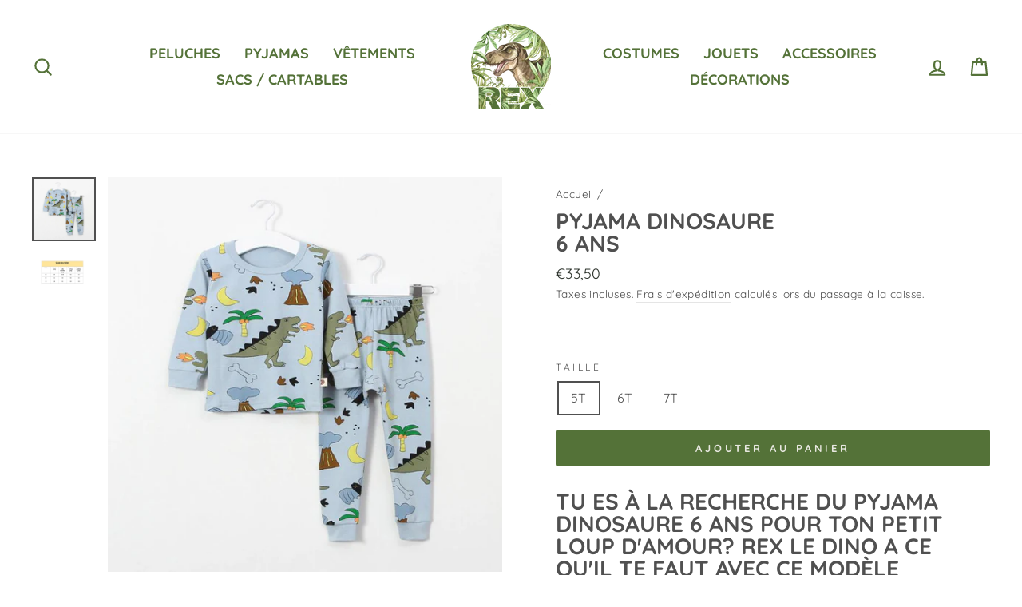

--- FILE ---
content_type: text/html; charset=utf-8
request_url: https://rex-le-dinosaure.com/products/pyjama-dinosaure-6-ans
body_size: 24692
content:
<!doctype html>
<html class="no-js" lang="fr" dir="ltr">
<head>
<!-- Google tag (gtag.js) --> <script async src="https://www.googletagmanager.com/gtag/js?id=AW-11009396698"></script> <script> window.dataLayer = window.dataLayer || []; function gtag(){dataLayer.push(arguments);} gtag('js', new Date()); gtag('config', 'AW-11009396698'); </script>
<meta name="google-site-verification" content="qzIfMeNlcRCiiS1M0nGMRfVA6Y5B7Iif-qLubsQVZo8" />
  <meta charset="utf-8">
  <meta http-equiv="X-UA-Compatible" content="IE=edge,chrome=1">
  <meta name="viewport" content="width=device-width,initial-scale=1">
  <meta name="theme-color" content="#547238">
  <link rel="canonical" href="https://rex-le-dinosaure.com/products/pyjama-dinosaure-6-ans">
  <link rel="canonical" href="https://rex-le-dinosaure.com/products/pyjama-dinosaure-6-ans">
  <link rel="preconnect" href="https://cdn.shopify.com">
  <link rel="preconnect" href="https://fonts.shopifycdn.com">
  <link rel="dns-prefetch" href="https://productreviews.shopifycdn.com">
  <link rel="dns-prefetch" href="https://ajax.googleapis.com">
  <link rel="dns-prefetch" href="https://maps.googleapis.com">
  <link rel="dns-prefetch" href="https://maps.gstatic.com"><title>Pyjama Dinosaure 6 ans | Rex Le Dino
&ndash; Rex Le Dinosaure
</title>
<meta name="description" content="Tu es à la recherche du pyjama dinosaure 6 ans pour ton petit loup d&#39;amour? Rex el Dino a ce qu&#39;il te faut avec ce modèle coloré doté d&#39;un joli design !"><meta property="og:site_name" content="Rex Le Dinosaure">
  <meta property="og:url" content="https://rex-le-dinosaure.com/products/pyjama-dinosaure-6-ans">
  <meta property="og:title" content="Pyjama Dinosaure  6 ans">
  <meta property="og:type" content="product">
  <meta property="og:description" content="Tu es à la recherche du pyjama dinosaure 6 ans pour ton petit loup d&#39;amour? Rex el Dino a ce qu&#39;il te faut avec ce modèle coloré doté d&#39;un joli design !"><meta property="og:image" content="http://rex-le-dinosaure.com/cdn/shop/products/pyjama-dinosaure-br-6-ans-rex-le-dino-264949_1200x1200.jpg?v=1611732012"><meta property="og:image" content="http://rex-le-dinosaure.com/cdn/shop/products/pyjama-dinosaure-br-6-ans-rex-le-dino-407730_1200x1200.jpg?v=1611730771">
  <meta property="og:image:secure_url" content="https://rex-le-dinosaure.com/cdn/shop/products/pyjama-dinosaure-br-6-ans-rex-le-dino-264949_1200x1200.jpg?v=1611732012"><meta property="og:image:secure_url" content="https://rex-le-dinosaure.com/cdn/shop/products/pyjama-dinosaure-br-6-ans-rex-le-dino-407730_1200x1200.jpg?v=1611730771">
  <meta name="twitter:site" content="@">
  <meta name="twitter:card" content="summary_large_image">
  <meta name="twitter:title" content="Pyjama Dinosaure  6 ans">
  <meta name="twitter:description" content="Tu es à la recherche du pyjama dinosaure 6 ans pour ton petit loup d&#39;amour? Rex el Dino a ce qu&#39;il te faut avec ce modèle coloré doté d&#39;un joli design !">
<style data-shopify>@font-face {
  font-family: Quicksand;
  font-weight: 700;
  font-style: normal;
  font-display: swap;
  src: url("//rex-le-dinosaure.com/cdn/fonts/quicksand/quicksand_n7.d375fe11182475f82f7bb6306a0a0e4018995610.woff2") format("woff2"),
       url("//rex-le-dinosaure.com/cdn/fonts/quicksand/quicksand_n7.8ac2ae2fc4b90ef79aaa7aedb927d39f9f9aa3f4.woff") format("woff");
}

  @font-face {
  font-family: Quicksand;
  font-weight: 400;
  font-style: normal;
  font-display: swap;
  src: url("//rex-le-dinosaure.com/cdn/fonts/quicksand/quicksand_n4.bf8322a9d1da765aa396ad7b6eeb81930a6214de.woff2") format("woff2"),
       url("//rex-le-dinosaure.com/cdn/fonts/quicksand/quicksand_n4.fa4cbd232d3483059e72b11f7239959a64c98426.woff") format("woff");
}


  @font-face {
  font-family: Quicksand;
  font-weight: 600;
  font-style: normal;
  font-display: swap;
  src: url("//rex-le-dinosaure.com/cdn/fonts/quicksand/quicksand_n6.2d744c302b66242b8689223a01c2ae7d363b7b45.woff2") format("woff2"),
       url("//rex-le-dinosaure.com/cdn/fonts/quicksand/quicksand_n6.0d771117677705be6acb5844d65cf2b9cbf6ea3d.woff") format("woff");
}

  
  
</style><link href="//rex-le-dinosaure.com/cdn/shop/t/16/assets/theme.css?v=109734468341575914461759342944" rel="stylesheet" type="text/css" media="all" />
<style data-shopify>:root {
    --typeHeaderPrimary: Quicksand;
    --typeHeaderFallback: sans-serif;
    --typeHeaderSize: 33px;
    --typeHeaderWeight: 700;
    --typeHeaderLineHeight: 1;
    --typeHeaderSpacing: 0.0em;

    --typeBasePrimary:Quicksand;
    --typeBaseFallback:sans-serif;
    --typeBaseSize: 16px;
    --typeBaseWeight: 400;
    --typeBaseSpacing: 0.025em;
    --typeBaseLineHeight: 1.6;

    --typeCollectionTitle: 18px;

    --iconWeight: 5px;
    --iconLinecaps: round;

    
      --buttonRadius: 3px;
    

    --colorGridOverlayOpacity: 0.1;
  }</style><script>
    document.documentElement.className = document.documentElement.className.replace('no-js', 'js');

    window.theme = window.theme || {};
    theme.routes = {
      cart: "/cart",
      cartAdd: "/cart/add.js",
      cartChange: "/cart/change"
    };
    theme.strings = {
      soldOut: "Épuisé",
      unavailable: "Non disponible",
      stockLabel: "[count] en stock",
      willNotShipUntil: "Sera expédié après [date]",
      willBeInStockAfter: "Sera en stock à compter de [date]",
      waitingForStock: "Inventaire sur le chemin",
      savePrice: "Épargnez [saved_amount]",
      cartEmpty: "Votre panier est vide.",
      cartTermsConfirmation: "Vous devez accepter les termes et conditions de vente pour vérifier"
    };
    theme.settings = {
      dynamicVariantsEnable: true,
      dynamicVariantType: "button",
      cartType: "drawer",
      moneyFormat: "€{{amount_with_comma_separator}}",
      saveType: "dollar",
      recentlyViewedEnabled: false,
      predictiveSearch: true,
      predictiveSearchType: "product,article,page,collection",
      inventoryThreshold: 10,
      quickView: false,
      themeName: 'Impulse',
      themeVersion: "3.5.0"
    };
  </script>

  <script>window.performance && window.performance.mark && window.performance.mark('shopify.content_for_header.start');</script><meta name="google-site-verification" content="qzIfMeNlcRCiiS1M0nGMRfVA6Y5B7Iif-qLubsQVZo8">
<meta id="shopify-digital-wallet" name="shopify-digital-wallet" content="/26913570891/digital_wallets/dialog">
<link rel="alternate" type="application/json+oembed" href="https://rex-le-dinosaure.com/products/pyjama-dinosaure-6-ans.oembed">
<script async="async" src="/checkouts/internal/preloads.js?locale=fr-FR"></script>
<script id="shopify-features" type="application/json">{"accessToken":"ecbce532014f75b00d6883ac02b53bf6","betas":["rich-media-storefront-analytics"],"domain":"rex-le-dinosaure.com","predictiveSearch":true,"shopId":26913570891,"locale":"fr"}</script>
<script>var Shopify = Shopify || {};
Shopify.shop = "dinosaure-shop.myshopify.com";
Shopify.locale = "fr";
Shopify.currency = {"active":"EUR","rate":"1.0"};
Shopify.country = "FR";
Shopify.theme = {"name":"Theme export  rex-le-dinosaure-com-impulse  21j...","id":152278270286,"schema_name":"Impulse","schema_version":"3.5.0","theme_store_id":null,"role":"main"};
Shopify.theme.handle = "null";
Shopify.theme.style = {"id":null,"handle":null};
Shopify.cdnHost = "rex-le-dinosaure.com/cdn";
Shopify.routes = Shopify.routes || {};
Shopify.routes.root = "/";</script>
<script type="module">!function(o){(o.Shopify=o.Shopify||{}).modules=!0}(window);</script>
<script>!function(o){function n(){var o=[];function n(){o.push(Array.prototype.slice.apply(arguments))}return n.q=o,n}var t=o.Shopify=o.Shopify||{};t.loadFeatures=n(),t.autoloadFeatures=n()}(window);</script>
<script id="shop-js-analytics" type="application/json">{"pageType":"product"}</script>
<script defer="defer" async type="module" src="//rex-le-dinosaure.com/cdn/shopifycloud/shop-js/modules/v2/client.init-shop-cart-sync_XvpUV7qp.fr.esm.js"></script>
<script defer="defer" async type="module" src="//rex-le-dinosaure.com/cdn/shopifycloud/shop-js/modules/v2/chunk.common_C2xzKNNs.esm.js"></script>
<script type="module">
  await import("//rex-le-dinosaure.com/cdn/shopifycloud/shop-js/modules/v2/client.init-shop-cart-sync_XvpUV7qp.fr.esm.js");
await import("//rex-le-dinosaure.com/cdn/shopifycloud/shop-js/modules/v2/chunk.common_C2xzKNNs.esm.js");

  window.Shopify.SignInWithShop?.initShopCartSync?.({"fedCMEnabled":true,"windoidEnabled":true});

</script>
<script>(function() {
  var isLoaded = false;
  function asyncLoad() {
    if (isLoaded) return;
    isLoaded = true;
    var urls = ["\/\/cdn.shopify.com\/proxy\/d2be97d3f4e95b724e5f4b4d7bcd40a8cda70e9a02ac5f7a64b601dae4f19953\/api.goaffpro.com\/loader.js?shop=dinosaure-shop.myshopify.com\u0026sp-cache-control=cHVibGljLCBtYXgtYWdlPTkwMA","https:\/\/static.klaviyo.com\/onsite\/js\/klaviyo.js?company_id=UMFTW8\u0026shop=dinosaure-shop.myshopify.com","https:\/\/static.klaviyo.com\/onsite\/js\/klaviyo.js?company_id=UMFTW8\u0026shop=dinosaure-shop.myshopify.com","https:\/\/static.klaviyo.com\/onsite\/js\/klaviyo.js?company_id=TytZk5\u0026shop=dinosaure-shop.myshopify.com"];
    for (var i = 0; i < urls.length; i++) {
      var s = document.createElement('script');
      s.type = 'text/javascript';
      s.async = true;
      s.src = urls[i];
      var x = document.getElementsByTagName('script')[0];
      x.parentNode.insertBefore(s, x);
    }
  };
  if(window.attachEvent) {
    window.attachEvent('onload', asyncLoad);
  } else {
    window.addEventListener('load', asyncLoad, false);
  }
})();</script>
<script id="__st">var __st={"a":26913570891,"offset":3600,"reqid":"55518e0d-abe1-4de1-80e2-2a977d3ae54f-1768843995","pageurl":"rex-le-dinosaure.com\/products\/pyjama-dinosaure-6-ans","u":"750e6e79b4db","p":"product","rtyp":"product","rid":4389260951627};</script>
<script>window.ShopifyPaypalV4VisibilityTracking = true;</script>
<script id="captcha-bootstrap">!function(){'use strict';const t='contact',e='account',n='new_comment',o=[[t,t],['blogs',n],['comments',n],[t,'customer']],c=[[e,'customer_login'],[e,'guest_login'],[e,'recover_customer_password'],[e,'create_customer']],r=t=>t.map((([t,e])=>`form[action*='/${t}']:not([data-nocaptcha='true']) input[name='form_type'][value='${e}']`)).join(','),a=t=>()=>t?[...document.querySelectorAll(t)].map((t=>t.form)):[];function s(){const t=[...o],e=r(t);return a(e)}const i='password',u='form_key',d=['recaptcha-v3-token','g-recaptcha-response','h-captcha-response',i],f=()=>{try{return window.sessionStorage}catch{return}},m='__shopify_v',_=t=>t.elements[u];function p(t,e,n=!1){try{const o=window.sessionStorage,c=JSON.parse(o.getItem(e)),{data:r}=function(t){const{data:e,action:n}=t;return t[m]||n?{data:e,action:n}:{data:t,action:n}}(c);for(const[e,n]of Object.entries(r))t.elements[e]&&(t.elements[e].value=n);n&&o.removeItem(e)}catch(o){console.error('form repopulation failed',{error:o})}}const l='form_type',E='cptcha';function T(t){t.dataset[E]=!0}const w=window,h=w.document,L='Shopify',v='ce_forms',y='captcha';let A=!1;((t,e)=>{const n=(g='f06e6c50-85a8-45c8-87d0-21a2b65856fe',I='https://cdn.shopify.com/shopifycloud/storefront-forms-hcaptcha/ce_storefront_forms_captcha_hcaptcha.v1.5.2.iife.js',D={infoText:'Protégé par hCaptcha',privacyText:'Confidentialité',termsText:'Conditions'},(t,e,n)=>{const o=w[L][v],c=o.bindForm;if(c)return c(t,g,e,D).then(n);var r;o.q.push([[t,g,e,D],n]),r=I,A||(h.body.append(Object.assign(h.createElement('script'),{id:'captcha-provider',async:!0,src:r})),A=!0)});var g,I,D;w[L]=w[L]||{},w[L][v]=w[L][v]||{},w[L][v].q=[],w[L][y]=w[L][y]||{},w[L][y].protect=function(t,e){n(t,void 0,e),T(t)},Object.freeze(w[L][y]),function(t,e,n,w,h,L){const[v,y,A,g]=function(t,e,n){const i=e?o:[],u=t?c:[],d=[...i,...u],f=r(d),m=r(i),_=r(d.filter((([t,e])=>n.includes(e))));return[a(f),a(m),a(_),s()]}(w,h,L),I=t=>{const e=t.target;return e instanceof HTMLFormElement?e:e&&e.form},D=t=>v().includes(t);t.addEventListener('submit',(t=>{const e=I(t);if(!e)return;const n=D(e)&&!e.dataset.hcaptchaBound&&!e.dataset.recaptchaBound,o=_(e),c=g().includes(e)&&(!o||!o.value);(n||c)&&t.preventDefault(),c&&!n&&(function(t){try{if(!f())return;!function(t){const e=f();if(!e)return;const n=_(t);if(!n)return;const o=n.value;o&&e.removeItem(o)}(t);const e=Array.from(Array(32),(()=>Math.random().toString(36)[2])).join('');!function(t,e){_(t)||t.append(Object.assign(document.createElement('input'),{type:'hidden',name:u})),t.elements[u].value=e}(t,e),function(t,e){const n=f();if(!n)return;const o=[...t.querySelectorAll(`input[type='${i}']`)].map((({name:t})=>t)),c=[...d,...o],r={};for(const[a,s]of new FormData(t).entries())c.includes(a)||(r[a]=s);n.setItem(e,JSON.stringify({[m]:1,action:t.action,data:r}))}(t,e)}catch(e){console.error('failed to persist form',e)}}(e),e.submit())}));const S=(t,e)=>{t&&!t.dataset[E]&&(n(t,e.some((e=>e===t))),T(t))};for(const o of['focusin','change'])t.addEventListener(o,(t=>{const e=I(t);D(e)&&S(e,y())}));const B=e.get('form_key'),M=e.get(l),P=B&&M;t.addEventListener('DOMContentLoaded',(()=>{const t=y();if(P)for(const e of t)e.elements[l].value===M&&p(e,B);[...new Set([...A(),...v().filter((t=>'true'===t.dataset.shopifyCaptcha))])].forEach((e=>S(e,t)))}))}(h,new URLSearchParams(w.location.search),n,t,e,['guest_login'])})(!0,!0)}();</script>
<script integrity="sha256-4kQ18oKyAcykRKYeNunJcIwy7WH5gtpwJnB7kiuLZ1E=" data-source-attribution="shopify.loadfeatures" defer="defer" src="//rex-le-dinosaure.com/cdn/shopifycloud/storefront/assets/storefront/load_feature-a0a9edcb.js" crossorigin="anonymous"></script>
<script data-source-attribution="shopify.dynamic_checkout.dynamic.init">var Shopify=Shopify||{};Shopify.PaymentButton=Shopify.PaymentButton||{isStorefrontPortableWallets:!0,init:function(){window.Shopify.PaymentButton.init=function(){};var t=document.createElement("script");t.src="https://rex-le-dinosaure.com/cdn/shopifycloud/portable-wallets/latest/portable-wallets.fr.js",t.type="module",document.head.appendChild(t)}};
</script>
<script data-source-attribution="shopify.dynamic_checkout.buyer_consent">
  function portableWalletsHideBuyerConsent(e){var t=document.getElementById("shopify-buyer-consent"),n=document.getElementById("shopify-subscription-policy-button");t&&n&&(t.classList.add("hidden"),t.setAttribute("aria-hidden","true"),n.removeEventListener("click",e))}function portableWalletsShowBuyerConsent(e){var t=document.getElementById("shopify-buyer-consent"),n=document.getElementById("shopify-subscription-policy-button");t&&n&&(t.classList.remove("hidden"),t.removeAttribute("aria-hidden"),n.addEventListener("click",e))}window.Shopify?.PaymentButton&&(window.Shopify.PaymentButton.hideBuyerConsent=portableWalletsHideBuyerConsent,window.Shopify.PaymentButton.showBuyerConsent=portableWalletsShowBuyerConsent);
</script>
<script data-source-attribution="shopify.dynamic_checkout.cart.bootstrap">document.addEventListener("DOMContentLoaded",(function(){function t(){return document.querySelector("shopify-accelerated-checkout-cart, shopify-accelerated-checkout")}if(t())Shopify.PaymentButton.init();else{new MutationObserver((function(e,n){t()&&(Shopify.PaymentButton.init(),n.disconnect())})).observe(document.body,{childList:!0,subtree:!0})}}));
</script>
<link id="shopify-accelerated-checkout-styles" rel="stylesheet" media="screen" href="https://rex-le-dinosaure.com/cdn/shopifycloud/portable-wallets/latest/accelerated-checkout-backwards-compat.css" crossorigin="anonymous">
<style id="shopify-accelerated-checkout-cart">
        #shopify-buyer-consent {
  margin-top: 1em;
  display: inline-block;
  width: 100%;
}

#shopify-buyer-consent.hidden {
  display: none;
}

#shopify-subscription-policy-button {
  background: none;
  border: none;
  padding: 0;
  text-decoration: underline;
  font-size: inherit;
  cursor: pointer;
}

#shopify-subscription-policy-button::before {
  box-shadow: none;
}

      </style>

<script>window.performance && window.performance.mark && window.performance.mark('shopify.content_for_header.end');</script>
  <!-- Global site tag (gtag.js) - Google Ads: 444030550 -->
<script async src="https://www.googletagmanager.com/gtag/js?id=AW-444030550"></script>
<script>
  window.dataLayer = window.dataLayer || [];
  function gtag(){dataLayer.push(arguments);}
  gtag('js', new Date());

  gtag('config', 'AW-444030550');
</script>
  <script>
  gtag('event', 'page_view', {
    'send_to': 'AW-444030550',
    'value': 'replace with value',
    'items': [{
      'id': 'replace with value',
      'google_business_vertical': 'retail'
    }]
  });
</script>


  <script src="//rex-le-dinosaure.com/cdn/shop/t/16/assets/vendor-scripts-v7.js" defer="defer"></script><script src="//rex-le-dinosaure.com/cdn/shop/t/16/assets/theme.js?v=122447033822197019721693003102" defer="defer"></script><script>var loox_global_hash = '1763469416041';</script><script>var visitor_level_referral = {"active":true,"rtl":false,"position":"right","button_text":"Obtenir €10","button_bg_color":"333333","button_text_color":"FFFFFF","display_on_home_page":true,"display_on_product_page":true,"display_on_cart_page":true,"display_on_other_pages":true,"hide_on_mobile":false,"sidebar_visible":true,"orientation":"default"};
</script><style>.loox-reviews-default { max-width: 1200px; margin: 0 auto; }</style>

<script>
    
    
    
    
    var gsf_conversion_data = {page_type : 'product', event : 'view_item', data : {product_data : [{variant_id : 31445120614475, product_id : 4389260951627, name : "Pyjama Dinosaure  6 ans", price : "33.50", currency : "EUR", sku : "26628981-2-5t", brand : "Rex Le Dino", variant : "5T", category : ""}], total_price : "33.50", shop_currency : "EUR"}};
    
</script>
<link href="https://monorail-edge.shopifysvc.com" rel="dns-prefetch">
<script>(function(){if ("sendBeacon" in navigator && "performance" in window) {try {var session_token_from_headers = performance.getEntriesByType('navigation')[0].serverTiming.find(x => x.name == '_s').description;} catch {var session_token_from_headers = undefined;}var session_cookie_matches = document.cookie.match(/_shopify_s=([^;]*)/);var session_token_from_cookie = session_cookie_matches && session_cookie_matches.length === 2 ? session_cookie_matches[1] : "";var session_token = session_token_from_headers || session_token_from_cookie || "";function handle_abandonment_event(e) {var entries = performance.getEntries().filter(function(entry) {return /monorail-edge.shopifysvc.com/.test(entry.name);});if (!window.abandonment_tracked && entries.length === 0) {window.abandonment_tracked = true;var currentMs = Date.now();var navigation_start = performance.timing.navigationStart;var payload = {shop_id: 26913570891,url: window.location.href,navigation_start,duration: currentMs - navigation_start,session_token,page_type: "product"};window.navigator.sendBeacon("https://monorail-edge.shopifysvc.com/v1/produce", JSON.stringify({schema_id: "online_store_buyer_site_abandonment/1.1",payload: payload,metadata: {event_created_at_ms: currentMs,event_sent_at_ms: currentMs}}));}}window.addEventListener('pagehide', handle_abandonment_event);}}());</script>
<script id="web-pixels-manager-setup">(function e(e,d,r,n,o){if(void 0===o&&(o={}),!Boolean(null===(a=null===(i=window.Shopify)||void 0===i?void 0:i.analytics)||void 0===a?void 0:a.replayQueue)){var i,a;window.Shopify=window.Shopify||{};var t=window.Shopify;t.analytics=t.analytics||{};var s=t.analytics;s.replayQueue=[],s.publish=function(e,d,r){return s.replayQueue.push([e,d,r]),!0};try{self.performance.mark("wpm:start")}catch(e){}var l=function(){var e={modern:/Edge?\/(1{2}[4-9]|1[2-9]\d|[2-9]\d{2}|\d{4,})\.\d+(\.\d+|)|Firefox\/(1{2}[4-9]|1[2-9]\d|[2-9]\d{2}|\d{4,})\.\d+(\.\d+|)|Chrom(ium|e)\/(9{2}|\d{3,})\.\d+(\.\d+|)|(Maci|X1{2}).+ Version\/(15\.\d+|(1[6-9]|[2-9]\d|\d{3,})\.\d+)([,.]\d+|)( \(\w+\)|)( Mobile\/\w+|) Safari\/|Chrome.+OPR\/(9{2}|\d{3,})\.\d+\.\d+|(CPU[ +]OS|iPhone[ +]OS|CPU[ +]iPhone|CPU IPhone OS|CPU iPad OS)[ +]+(15[._]\d+|(1[6-9]|[2-9]\d|\d{3,})[._]\d+)([._]\d+|)|Android:?[ /-](13[3-9]|1[4-9]\d|[2-9]\d{2}|\d{4,})(\.\d+|)(\.\d+|)|Android.+Firefox\/(13[5-9]|1[4-9]\d|[2-9]\d{2}|\d{4,})\.\d+(\.\d+|)|Android.+Chrom(ium|e)\/(13[3-9]|1[4-9]\d|[2-9]\d{2}|\d{4,})\.\d+(\.\d+|)|SamsungBrowser\/([2-9]\d|\d{3,})\.\d+/,legacy:/Edge?\/(1[6-9]|[2-9]\d|\d{3,})\.\d+(\.\d+|)|Firefox\/(5[4-9]|[6-9]\d|\d{3,})\.\d+(\.\d+|)|Chrom(ium|e)\/(5[1-9]|[6-9]\d|\d{3,})\.\d+(\.\d+|)([\d.]+$|.*Safari\/(?![\d.]+ Edge\/[\d.]+$))|(Maci|X1{2}).+ Version\/(10\.\d+|(1[1-9]|[2-9]\d|\d{3,})\.\d+)([,.]\d+|)( \(\w+\)|)( Mobile\/\w+|) Safari\/|Chrome.+OPR\/(3[89]|[4-9]\d|\d{3,})\.\d+\.\d+|(CPU[ +]OS|iPhone[ +]OS|CPU[ +]iPhone|CPU IPhone OS|CPU iPad OS)[ +]+(10[._]\d+|(1[1-9]|[2-9]\d|\d{3,})[._]\d+)([._]\d+|)|Android:?[ /-](13[3-9]|1[4-9]\d|[2-9]\d{2}|\d{4,})(\.\d+|)(\.\d+|)|Mobile Safari.+OPR\/([89]\d|\d{3,})\.\d+\.\d+|Android.+Firefox\/(13[5-9]|1[4-9]\d|[2-9]\d{2}|\d{4,})\.\d+(\.\d+|)|Android.+Chrom(ium|e)\/(13[3-9]|1[4-9]\d|[2-9]\d{2}|\d{4,})\.\d+(\.\d+|)|Android.+(UC? ?Browser|UCWEB|U3)[ /]?(15\.([5-9]|\d{2,})|(1[6-9]|[2-9]\d|\d{3,})\.\d+)\.\d+|SamsungBrowser\/(5\.\d+|([6-9]|\d{2,})\.\d+)|Android.+MQ{2}Browser\/(14(\.(9|\d{2,})|)|(1[5-9]|[2-9]\d|\d{3,})(\.\d+|))(\.\d+|)|K[Aa][Ii]OS\/(3\.\d+|([4-9]|\d{2,})\.\d+)(\.\d+|)/},d=e.modern,r=e.legacy,n=navigator.userAgent;return n.match(d)?"modern":n.match(r)?"legacy":"unknown"}(),u="modern"===l?"modern":"legacy",c=(null!=n?n:{modern:"",legacy:""})[u],f=function(e){return[e.baseUrl,"/wpm","/b",e.hashVersion,"modern"===e.buildTarget?"m":"l",".js"].join("")}({baseUrl:d,hashVersion:r,buildTarget:u}),m=function(e){var d=e.version,r=e.bundleTarget,n=e.surface,o=e.pageUrl,i=e.monorailEndpoint;return{emit:function(e){var a=e.status,t=e.errorMsg,s=(new Date).getTime(),l=JSON.stringify({metadata:{event_sent_at_ms:s},events:[{schema_id:"web_pixels_manager_load/3.1",payload:{version:d,bundle_target:r,page_url:o,status:a,surface:n,error_msg:t},metadata:{event_created_at_ms:s}}]});if(!i)return console&&console.warn&&console.warn("[Web Pixels Manager] No Monorail endpoint provided, skipping logging."),!1;try{return self.navigator.sendBeacon.bind(self.navigator)(i,l)}catch(e){}var u=new XMLHttpRequest;try{return u.open("POST",i,!0),u.setRequestHeader("Content-Type","text/plain"),u.send(l),!0}catch(e){return console&&console.warn&&console.warn("[Web Pixels Manager] Got an unhandled error while logging to Monorail."),!1}}}}({version:r,bundleTarget:l,surface:e.surface,pageUrl:self.location.href,monorailEndpoint:e.monorailEndpoint});try{o.browserTarget=l,function(e){var d=e.src,r=e.async,n=void 0===r||r,o=e.onload,i=e.onerror,a=e.sri,t=e.scriptDataAttributes,s=void 0===t?{}:t,l=document.createElement("script"),u=document.querySelector("head"),c=document.querySelector("body");if(l.async=n,l.src=d,a&&(l.integrity=a,l.crossOrigin="anonymous"),s)for(var f in s)if(Object.prototype.hasOwnProperty.call(s,f))try{l.dataset[f]=s[f]}catch(e){}if(o&&l.addEventListener("load",o),i&&l.addEventListener("error",i),u)u.appendChild(l);else{if(!c)throw new Error("Did not find a head or body element to append the script");c.appendChild(l)}}({src:f,async:!0,onload:function(){if(!function(){var e,d;return Boolean(null===(d=null===(e=window.Shopify)||void 0===e?void 0:e.analytics)||void 0===d?void 0:d.initialized)}()){var d=window.webPixelsManager.init(e)||void 0;if(d){var r=window.Shopify.analytics;r.replayQueue.forEach((function(e){var r=e[0],n=e[1],o=e[2];d.publishCustomEvent(r,n,o)})),r.replayQueue=[],r.publish=d.publishCustomEvent,r.visitor=d.visitor,r.initialized=!0}}},onerror:function(){return m.emit({status:"failed",errorMsg:"".concat(f," has failed to load")})},sri:function(e){var d=/^sha384-[A-Za-z0-9+/=]+$/;return"string"==typeof e&&d.test(e)}(c)?c:"",scriptDataAttributes:o}),m.emit({status:"loading"})}catch(e){m.emit({status:"failed",errorMsg:(null==e?void 0:e.message)||"Unknown error"})}}})({shopId: 26913570891,storefrontBaseUrl: "https://rex-le-dinosaure.com",extensionsBaseUrl: "https://extensions.shopifycdn.com/cdn/shopifycloud/web-pixels-manager",monorailEndpoint: "https://monorail-edge.shopifysvc.com/unstable/produce_batch",surface: "storefront-renderer",enabledBetaFlags: ["2dca8a86"],webPixelsConfigList: [{"id":"2338980174","configuration":"{\"shop\":\"dinosaure-shop.myshopify.com\",\"cookie_duration\":\"604800\"}","eventPayloadVersion":"v1","runtimeContext":"STRICT","scriptVersion":"a2e7513c3708f34b1f617d7ce88f9697","type":"APP","apiClientId":2744533,"privacyPurposes":["ANALYTICS","MARKETING"],"dataSharingAdjustments":{"protectedCustomerApprovalScopes":["read_customer_address","read_customer_email","read_customer_name","read_customer_personal_data","read_customer_phone"]}},{"id":"161415502","eventPayloadVersion":"v1","runtimeContext":"LAX","scriptVersion":"1","type":"CUSTOM","privacyPurposes":["MARKETING"],"name":"Meta pixel (migrated)"},{"id":"195330382","eventPayloadVersion":"v1","runtimeContext":"LAX","scriptVersion":"1","type":"CUSTOM","privacyPurposes":["ANALYTICS"],"name":"Google Analytics tag (migrated)"},{"id":"shopify-app-pixel","configuration":"{}","eventPayloadVersion":"v1","runtimeContext":"STRICT","scriptVersion":"0450","apiClientId":"shopify-pixel","type":"APP","privacyPurposes":["ANALYTICS","MARKETING"]},{"id":"shopify-custom-pixel","eventPayloadVersion":"v1","runtimeContext":"LAX","scriptVersion":"0450","apiClientId":"shopify-pixel","type":"CUSTOM","privacyPurposes":["ANALYTICS","MARKETING"]}],isMerchantRequest: false,initData: {"shop":{"name":"Rex Le Dinosaure","paymentSettings":{"currencyCode":"EUR"},"myshopifyDomain":"dinosaure-shop.myshopify.com","countryCode":"FR","storefrontUrl":"https:\/\/rex-le-dinosaure.com"},"customer":null,"cart":null,"checkout":null,"productVariants":[{"price":{"amount":33.5,"currencyCode":"EUR"},"product":{"title":"Pyjama Dinosaure \u003cbr\u003e 6 ans","vendor":"Rex Le Dino","id":"4389260951627","untranslatedTitle":"Pyjama Dinosaure \u003cbr\u003e 6 ans","url":"\/products\/pyjama-dinosaure-6-ans","type":""},"id":"31445120614475","image":{"src":"\/\/rex-le-dinosaure.com\/cdn\/shop\/products\/pyjama-dinosaure-br-6-ans-rex-le-dino-264949.jpg?v=1611732012"},"sku":"26628981-2-5t","title":"5T","untranslatedTitle":"5T"},{"price":{"amount":33.5,"currencyCode":"EUR"},"product":{"title":"Pyjama Dinosaure \u003cbr\u003e 6 ans","vendor":"Rex Le Dino","id":"4389260951627","untranslatedTitle":"Pyjama Dinosaure \u003cbr\u003e 6 ans","url":"\/products\/pyjama-dinosaure-6-ans","type":""},"id":"31445120647243","image":{"src":"\/\/rex-le-dinosaure.com\/cdn\/shop\/products\/pyjama-dinosaure-br-6-ans-rex-le-dino-264949.jpg?v=1611732012"},"sku":"26628981-2-6t","title":"6T","untranslatedTitle":"6T"},{"price":{"amount":33.5,"currencyCode":"EUR"},"product":{"title":"Pyjama Dinosaure \u003cbr\u003e 6 ans","vendor":"Rex Le Dino","id":"4389260951627","untranslatedTitle":"Pyjama Dinosaure \u003cbr\u003e 6 ans","url":"\/products\/pyjama-dinosaure-6-ans","type":""},"id":"31445120680011","image":{"src":"\/\/rex-le-dinosaure.com\/cdn\/shop\/products\/pyjama-dinosaure-br-6-ans-rex-le-dino-264949.jpg?v=1611732012"},"sku":"26628981-2-7t","title":"7T","untranslatedTitle":"7T"}],"purchasingCompany":null},},"https://rex-le-dinosaure.com/cdn","fcfee988w5aeb613cpc8e4bc33m6693e112",{"modern":"","legacy":""},{"shopId":"26913570891","storefrontBaseUrl":"https:\/\/rex-le-dinosaure.com","extensionBaseUrl":"https:\/\/extensions.shopifycdn.com\/cdn\/shopifycloud\/web-pixels-manager","surface":"storefront-renderer","enabledBetaFlags":"[\"2dca8a86\"]","isMerchantRequest":"false","hashVersion":"fcfee988w5aeb613cpc8e4bc33m6693e112","publish":"custom","events":"[[\"page_viewed\",{}],[\"product_viewed\",{\"productVariant\":{\"price\":{\"amount\":33.5,\"currencyCode\":\"EUR\"},\"product\":{\"title\":\"Pyjama Dinosaure \u003cbr\u003e 6 ans\",\"vendor\":\"Rex Le Dino\",\"id\":\"4389260951627\",\"untranslatedTitle\":\"Pyjama Dinosaure \u003cbr\u003e 6 ans\",\"url\":\"\/products\/pyjama-dinosaure-6-ans\",\"type\":\"\"},\"id\":\"31445120614475\",\"image\":{\"src\":\"\/\/rex-le-dinosaure.com\/cdn\/shop\/products\/pyjama-dinosaure-br-6-ans-rex-le-dino-264949.jpg?v=1611732012\"},\"sku\":\"26628981-2-5t\",\"title\":\"5T\",\"untranslatedTitle\":\"5T\"}}]]"});</script><script>
  window.ShopifyAnalytics = window.ShopifyAnalytics || {};
  window.ShopifyAnalytics.meta = window.ShopifyAnalytics.meta || {};
  window.ShopifyAnalytics.meta.currency = 'EUR';
  var meta = {"product":{"id":4389260951627,"gid":"gid:\/\/shopify\/Product\/4389260951627","vendor":"Rex Le Dino","type":"","handle":"pyjama-dinosaure-6-ans","variants":[{"id":31445120614475,"price":3350,"name":"Pyjama Dinosaure \u003cbr\u003e 6 ans - 5T","public_title":"5T","sku":"26628981-2-5t"},{"id":31445120647243,"price":3350,"name":"Pyjama Dinosaure \u003cbr\u003e 6 ans - 6T","public_title":"6T","sku":"26628981-2-6t"},{"id":31445120680011,"price":3350,"name":"Pyjama Dinosaure \u003cbr\u003e 6 ans - 7T","public_title":"7T","sku":"26628981-2-7t"}],"remote":false},"page":{"pageType":"product","resourceType":"product","resourceId":4389260951627,"requestId":"55518e0d-abe1-4de1-80e2-2a977d3ae54f-1768843995"}};
  for (var attr in meta) {
    window.ShopifyAnalytics.meta[attr] = meta[attr];
  }
</script>
<script class="analytics">
  (function () {
    var customDocumentWrite = function(content) {
      var jquery = null;

      if (window.jQuery) {
        jquery = window.jQuery;
      } else if (window.Checkout && window.Checkout.$) {
        jquery = window.Checkout.$;
      }

      if (jquery) {
        jquery('body').append(content);
      }
    };

    var hasLoggedConversion = function(token) {
      if (token) {
        return document.cookie.indexOf('loggedConversion=' + token) !== -1;
      }
      return false;
    }

    var setCookieIfConversion = function(token) {
      if (token) {
        var twoMonthsFromNow = new Date(Date.now());
        twoMonthsFromNow.setMonth(twoMonthsFromNow.getMonth() + 2);

        document.cookie = 'loggedConversion=' + token + '; expires=' + twoMonthsFromNow;
      }
    }

    var trekkie = window.ShopifyAnalytics.lib = window.trekkie = window.trekkie || [];
    if (trekkie.integrations) {
      return;
    }
    trekkie.methods = [
      'identify',
      'page',
      'ready',
      'track',
      'trackForm',
      'trackLink'
    ];
    trekkie.factory = function(method) {
      return function() {
        var args = Array.prototype.slice.call(arguments);
        args.unshift(method);
        trekkie.push(args);
        return trekkie;
      };
    };
    for (var i = 0; i < trekkie.methods.length; i++) {
      var key = trekkie.methods[i];
      trekkie[key] = trekkie.factory(key);
    }
    trekkie.load = function(config) {
      trekkie.config = config || {};
      trekkie.config.initialDocumentCookie = document.cookie;
      var first = document.getElementsByTagName('script')[0];
      var script = document.createElement('script');
      script.type = 'text/javascript';
      script.onerror = function(e) {
        var scriptFallback = document.createElement('script');
        scriptFallback.type = 'text/javascript';
        scriptFallback.onerror = function(error) {
                var Monorail = {
      produce: function produce(monorailDomain, schemaId, payload) {
        var currentMs = new Date().getTime();
        var event = {
          schema_id: schemaId,
          payload: payload,
          metadata: {
            event_created_at_ms: currentMs,
            event_sent_at_ms: currentMs
          }
        };
        return Monorail.sendRequest("https://" + monorailDomain + "/v1/produce", JSON.stringify(event));
      },
      sendRequest: function sendRequest(endpointUrl, payload) {
        // Try the sendBeacon API
        if (window && window.navigator && typeof window.navigator.sendBeacon === 'function' && typeof window.Blob === 'function' && !Monorail.isIos12()) {
          var blobData = new window.Blob([payload], {
            type: 'text/plain'
          });

          if (window.navigator.sendBeacon(endpointUrl, blobData)) {
            return true;
          } // sendBeacon was not successful

        } // XHR beacon

        var xhr = new XMLHttpRequest();

        try {
          xhr.open('POST', endpointUrl);
          xhr.setRequestHeader('Content-Type', 'text/plain');
          xhr.send(payload);
        } catch (e) {
          console.log(e);
        }

        return false;
      },
      isIos12: function isIos12() {
        return window.navigator.userAgent.lastIndexOf('iPhone; CPU iPhone OS 12_') !== -1 || window.navigator.userAgent.lastIndexOf('iPad; CPU OS 12_') !== -1;
      }
    };
    Monorail.produce('monorail-edge.shopifysvc.com',
      'trekkie_storefront_load_errors/1.1',
      {shop_id: 26913570891,
      theme_id: 152278270286,
      app_name: "storefront",
      context_url: window.location.href,
      source_url: "//rex-le-dinosaure.com/cdn/s/trekkie.storefront.cd680fe47e6c39ca5d5df5f0a32d569bc48c0f27.min.js"});

        };
        scriptFallback.async = true;
        scriptFallback.src = '//rex-le-dinosaure.com/cdn/s/trekkie.storefront.cd680fe47e6c39ca5d5df5f0a32d569bc48c0f27.min.js';
        first.parentNode.insertBefore(scriptFallback, first);
      };
      script.async = true;
      script.src = '//rex-le-dinosaure.com/cdn/s/trekkie.storefront.cd680fe47e6c39ca5d5df5f0a32d569bc48c0f27.min.js';
      first.parentNode.insertBefore(script, first);
    };
    trekkie.load(
      {"Trekkie":{"appName":"storefront","development":false,"defaultAttributes":{"shopId":26913570891,"isMerchantRequest":null,"themeId":152278270286,"themeCityHash":"17374739342704047874","contentLanguage":"fr","currency":"EUR","eventMetadataId":"39c47251-5ee4-4718-b85d-ce690f307e1b"},"isServerSideCookieWritingEnabled":true,"monorailRegion":"shop_domain","enabledBetaFlags":["65f19447"]},"Session Attribution":{},"S2S":{"facebookCapiEnabled":false,"source":"trekkie-storefront-renderer","apiClientId":580111}}
    );

    var loaded = false;
    trekkie.ready(function() {
      if (loaded) return;
      loaded = true;

      window.ShopifyAnalytics.lib = window.trekkie;

      var originalDocumentWrite = document.write;
      document.write = customDocumentWrite;
      try { window.ShopifyAnalytics.merchantGoogleAnalytics.call(this); } catch(error) {};
      document.write = originalDocumentWrite;

      window.ShopifyAnalytics.lib.page(null,{"pageType":"product","resourceType":"product","resourceId":4389260951627,"requestId":"55518e0d-abe1-4de1-80e2-2a977d3ae54f-1768843995","shopifyEmitted":true});

      var match = window.location.pathname.match(/checkouts\/(.+)\/(thank_you|post_purchase)/)
      var token = match? match[1]: undefined;
      if (!hasLoggedConversion(token)) {
        setCookieIfConversion(token);
        window.ShopifyAnalytics.lib.track("Viewed Product",{"currency":"EUR","variantId":31445120614475,"productId":4389260951627,"productGid":"gid:\/\/shopify\/Product\/4389260951627","name":"Pyjama Dinosaure \u003cbr\u003e 6 ans - 5T","price":"33.50","sku":"26628981-2-5t","brand":"Rex Le Dino","variant":"5T","category":"","nonInteraction":true,"remote":false},undefined,undefined,{"shopifyEmitted":true});
      window.ShopifyAnalytics.lib.track("monorail:\/\/trekkie_storefront_viewed_product\/1.1",{"currency":"EUR","variantId":31445120614475,"productId":4389260951627,"productGid":"gid:\/\/shopify\/Product\/4389260951627","name":"Pyjama Dinosaure \u003cbr\u003e 6 ans - 5T","price":"33.50","sku":"26628981-2-5t","brand":"Rex Le Dino","variant":"5T","category":"","nonInteraction":true,"remote":false,"referer":"https:\/\/rex-le-dinosaure.com\/products\/pyjama-dinosaure-6-ans"});
      }
    });


        var eventsListenerScript = document.createElement('script');
        eventsListenerScript.async = true;
        eventsListenerScript.src = "//rex-le-dinosaure.com/cdn/shopifycloud/storefront/assets/shop_events_listener-3da45d37.js";
        document.getElementsByTagName('head')[0].appendChild(eventsListenerScript);

})();</script>
  <script>
  if (!window.ga || (window.ga && typeof window.ga !== 'function')) {
    window.ga = function ga() {
      (window.ga.q = window.ga.q || []).push(arguments);
      if (window.Shopify && window.Shopify.analytics && typeof window.Shopify.analytics.publish === 'function') {
        window.Shopify.analytics.publish("ga_stub_called", {}, {sendTo: "google_osp_migration"});
      }
      console.error("Shopify's Google Analytics stub called with:", Array.from(arguments), "\nSee https://help.shopify.com/manual/promoting-marketing/pixels/pixel-migration#google for more information.");
    };
    if (window.Shopify && window.Shopify.analytics && typeof window.Shopify.analytics.publish === 'function') {
      window.Shopify.analytics.publish("ga_stub_initialized", {}, {sendTo: "google_osp_migration"});
    }
  }
</script>
<script
  defer
  src="https://rex-le-dinosaure.com/cdn/shopifycloud/perf-kit/shopify-perf-kit-3.0.4.min.js"
  data-application="storefront-renderer"
  data-shop-id="26913570891"
  data-render-region="gcp-us-east1"
  data-page-type="product"
  data-theme-instance-id="152278270286"
  data-theme-name="Impulse"
  data-theme-version="3.5.0"
  data-monorail-region="shop_domain"
  data-resource-timing-sampling-rate="10"
  data-shs="true"
  data-shs-beacon="true"
  data-shs-export-with-fetch="true"
  data-shs-logs-sample-rate="1"
  data-shs-beacon-endpoint="https://rex-le-dinosaure.com/api/collect"
></script>
</head>

<body class="template-product" data-center-text="true" data-button_style="round-slight" data-type_header_capitalize="true" data-type_headers_align_text="true" data-type_product_capitalize="true" data-swatch_style="round" >

  <a class="in-page-link visually-hidden skip-link" href="#MainContent">Passer au contenu</a>

  <div id="PageContainer" class="page-container">
    <div class="transition-body"><div id="shopify-section-header" class="shopify-section">

<div id="NavDrawer" class="drawer drawer--left">
  <div class="drawer__contents">
    <div class="drawer__fixed-header drawer__fixed-header--full">
      <div class="drawer__header drawer__header--full appear-animation appear-delay-1">
        <div class="h2 drawer__title">
        </div>
        <div class="drawer__close">
          <button type="button" class="drawer__close-button js-drawer-close">
            <svg aria-hidden="true" focusable="false" role="presentation" class="icon icon-close" viewBox="0 0 64 64"><path d="M19 17.61l27.12 27.13m0-27.12L19 44.74"/></svg>
            <span class="icon__fallback-text">Fermer le menu</span>
          </button>
        </div>
      </div>
    </div>
    <div class="drawer__scrollable">
      <ul class="mobile-nav mobile-nav--heading-style" role="navigation" aria-label="Primary"><li class="mobile-nav__item appear-animation appear-delay-2"><a href="/collections/peluche-dinosaure" class="mobile-nav__link mobile-nav__link--top-level">Peluches </a></li><li class="mobile-nav__item appear-animation appear-delay-3"><div class="mobile-nav__has-sublist"><a href="/collections/pyjama-dinosaure"
                    class="mobile-nav__link mobile-nav__link--top-level"
                    id="Label-collections-pyjama-dinosaure2"
                    >
                    Pyjamas 
                  </a>
                  <div class="mobile-nav__toggle">
                    <button type="button"
                      aria-controls="Linklist-collections-pyjama-dinosaure2"
                      aria-labelledby="Label-collections-pyjama-dinosaure2"
                      class="collapsible-trigger collapsible--auto-height"><span class="collapsible-trigger__icon collapsible-trigger__icon--open" role="presentation">
  <svg aria-hidden="true" focusable="false" role="presentation" class="icon icon--wide icon-chevron-down" viewBox="0 0 28 16"><path d="M1.57 1.59l12.76 12.77L27.1 1.59" stroke-width="2" stroke="#000" fill="none" fill-rule="evenodd"/></svg>
</span>
</button>
                  </div></div><div id="Linklist-collections-pyjama-dinosaure2"
                class="mobile-nav__sublist collapsible-content collapsible-content--all"
                >
                <div class="collapsible-content__inner">
                  <ul class="mobile-nav__sublist"><li class="mobile-nav__item">
                        <div class="mobile-nav__child-item"><a href="/collections/combinaison-dinosaure"
                              class="mobile-nav__link"
                              id="Sublabel-collections-combinaison-dinosaure1"
                              >
                              Combinaison
                            </a></div></li></ul>
                </div>
              </div></li><li class="mobile-nav__item appear-animation appear-delay-4"><div class="mobile-nav__has-sublist"><a href="/collections/vetements-dinosaure"
                    class="mobile-nav__link mobile-nav__link--top-level"
                    id="Label-collections-vetements-dinosaure3"
                    >
                    Vêtements
                  </a>
                  <div class="mobile-nav__toggle">
                    <button type="button"
                      aria-controls="Linklist-collections-vetements-dinosaure3"
                      aria-labelledby="Label-collections-vetements-dinosaure3"
                      class="collapsible-trigger collapsible--auto-height"><span class="collapsible-trigger__icon collapsible-trigger__icon--open" role="presentation">
  <svg aria-hidden="true" focusable="false" role="presentation" class="icon icon--wide icon-chevron-down" viewBox="0 0 28 16"><path d="M1.57 1.59l12.76 12.77L27.1 1.59" stroke-width="2" stroke="#000" fill="none" fill-rule="evenodd"/></svg>
</span>
</button>
                  </div></div><div id="Linklist-collections-vetements-dinosaure3"
                class="mobile-nav__sublist collapsible-content collapsible-content--all"
                >
                <div class="collapsible-content__inner">
                  <ul class="mobile-nav__sublist"><li class="mobile-nav__item">
                        <div class="mobile-nav__child-item"><a href="/collections/tee-shirt-dinosaure"
                              class="mobile-nav__link"
                              id="Sublabel-collections-tee-shirt-dinosaure1"
                              >
                              T-Shirts 
                            </a></div></li><li class="mobile-nav__item">
                        <div class="mobile-nav__child-item"><a href="/collections/pulls-dinosaure"
                              class="mobile-nav__link"
                              id="Sublabel-collections-pulls-dinosaure2"
                              >
                              Pulls
                            </a></div></li><li class="mobile-nav__item">
                        <div class="mobile-nav__child-item"><a href="/collections/chausson-dinosaure"
                              class="mobile-nav__link"
                              id="Sublabel-collections-chausson-dinosaure3"
                              >
                              Chaussons
                            </a></div></li><li class="mobile-nav__item">
                        <div class="mobile-nav__child-item"><a href="/collections/chaussettes-dinosaure"
                              class="mobile-nav__link"
                              id="Sublabel-collections-chaussettes-dinosaure4"
                              >
                              Chaussettes
                            </a></div></li><li class="mobile-nav__item">
                        <div class="mobile-nav__child-item"><a href="/collections/converses-dinosaure-1"
                              class="mobile-nav__link"
                              id="Sublabel-collections-converses-dinosaure-15"
                              >
                              Converses
                            </a></div></li><li class="mobile-nav__item">
                        <div class="mobile-nav__child-item"><a href="/collections/chaussures-dinosaure"
                              class="mobile-nav__link"
                              id="Sublabel-collections-chaussures-dinosaure6"
                              >
                              Chaussures
                            </a></div></li><li class="mobile-nav__item">
                        <div class="mobile-nav__child-item"><a href="/collections/casquette-dinosaure"
                              class="mobile-nav__link"
                              id="Sublabel-collections-casquette-dinosaure7"
                              >
                              Casquettes
                            </a></div></li><li class="mobile-nav__item">
                        <div class="mobile-nav__child-item"><a href="/collections/bonnet-dinosaure"
                              class="mobile-nav__link"
                              id="Sublabel-collections-bonnet-dinosaure8"
                              >
                              Bonnets
                            </a></div></li><li class="mobile-nav__item">
                        <div class="mobile-nav__child-item"><a href="/collections/veste-dinosaure"
                              class="mobile-nav__link"
                              id="Sublabel-collections-veste-dinosaure9"
                              >
                              Vestes
                            </a></div></li></ul>
                </div>
              </div></li><li class="mobile-nav__item appear-animation appear-delay-5"><a href="/collections/cartable-dinosaure" class="mobile-nav__link mobile-nav__link--top-level">Sacs / Cartables </a></li><li class="mobile-nav__item appear-animation appear-delay-6"><div class="mobile-nav__has-sublist"><a href="/collections/deguisement-dinosaure"
                    class="mobile-nav__link mobile-nav__link--top-level"
                    id="Label-collections-deguisement-dinosaure5"
                    >
                    Costumes
                  </a>
                  <div class="mobile-nav__toggle">
                    <button type="button"
                      aria-controls="Linklist-collections-deguisement-dinosaure5"
                      aria-labelledby="Label-collections-deguisement-dinosaure5"
                      class="collapsible-trigger collapsible--auto-height"><span class="collapsible-trigger__icon collapsible-trigger__icon--open" role="presentation">
  <svg aria-hidden="true" focusable="false" role="presentation" class="icon icon--wide icon-chevron-down" viewBox="0 0 28 16"><path d="M1.57 1.59l12.76 12.77L27.1 1.59" stroke-width="2" stroke="#000" fill="none" fill-rule="evenodd"/></svg>
</span>
</button>
                  </div></div><div id="Linklist-collections-deguisement-dinosaure5"
                class="mobile-nav__sublist collapsible-content collapsible-content--all"
                >
                <div class="collapsible-content__inner">
                  <ul class="mobile-nav__sublist"><li class="mobile-nav__item">
                        <div class="mobile-nav__child-item"><a href="/collections/deguisement-t-rex"
                              class="mobile-nav__link"
                              id="Sublabel-collections-deguisement-t-rex1"
                              >
                              Déguisements T-Rex
                            </a></div></li><li class="mobile-nav__item">
                        <div class="mobile-nav__child-item"><a href="/collections/masque-dinosaure"
                              class="mobile-nav__link"
                              id="Sublabel-collections-masque-dinosaure2"
                              >
                              Masques 
                            </a></div></li><li class="mobile-nav__item">
                        <div class="mobile-nav__child-item"><a href="/collections/bague-dinosaure"
                              class="mobile-nav__link"
                              id="Sublabel-collections-bague-dinosaure3"
                              >
                              Bagues 
                            </a></div></li></ul>
                </div>
              </div></li><li class="mobile-nav__item appear-animation appear-delay-7"><div class="mobile-nav__has-sublist"><a href="/collections/jouets-dinosaure"
                    class="mobile-nav__link mobile-nav__link--top-level"
                    id="Label-collections-jouets-dinosaure6"
                    >
                    Jouets
                  </a>
                  <div class="mobile-nav__toggle">
                    <button type="button"
                      aria-controls="Linklist-collections-jouets-dinosaure6"
                      aria-labelledby="Label-collections-jouets-dinosaure6"
                      class="collapsible-trigger collapsible--auto-height"><span class="collapsible-trigger__icon collapsible-trigger__icon--open" role="presentation">
  <svg aria-hidden="true" focusable="false" role="presentation" class="icon icon--wide icon-chevron-down" viewBox="0 0 28 16"><path d="M1.57 1.59l12.76 12.77L27.1 1.59" stroke-width="2" stroke="#000" fill="none" fill-rule="evenodd"/></svg>
</span>
</button>
                  </div></div><div id="Linklist-collections-jouets-dinosaure6"
                class="mobile-nav__sublist collapsible-content collapsible-content--all"
                >
                <div class="collapsible-content__inner">
                  <ul class="mobile-nav__sublist"><li class="mobile-nav__item">
                        <div class="mobile-nav__child-item"><a href="/collections/figurine-dinosaure"
                              class="mobile-nav__link"
                              id="Sublabel-collections-figurine-dinosaure1"
                              >
                              Figurines 
                            </a></div></li><li class="mobile-nav__item">
                        <div class="mobile-nav__child-item"><a href="/collections/puzzle-dinosaure"
                              class="mobile-nav__link"
                              id="Sublabel-collections-puzzle-dinosaure2"
                              >
                              Puzzles
                            </a></div></li><li class="mobile-nav__item">
                        <div class="mobile-nav__child-item"><a href="/collections/peluche-dinosaure"
                              class="mobile-nav__link"
                              id="Sublabel-collections-peluche-dinosaure3"
                              >
                              Peluches
                            </a></div></li><li class="mobile-nav__item">
                        <div class="mobile-nav__child-item"><a href="/collections/dinosaure-telecommande"
                              class="mobile-nav__link"
                              id="Sublabel-collections-dinosaure-telecommande4"
                              >
                              Dinosaures télécommandés
                            </a></div></li><li class="mobile-nav__item">
                        <div class="mobile-nav__child-item"><a href="/collections/bouee-dinosaure"
                              class="mobile-nav__link"
                              id="Sublabel-collections-bouee-dinosaure5"
                              >
                              Bouées
                            </a></div></li><li class="mobile-nav__item">
                        <div class="mobile-nav__child-item"><a href="/collections/voiture-dinosaure"
                              class="mobile-nav__link"
                              id="Sublabel-collections-voiture-dinosaure6"
                              >
                              Voitures dinosaure
                            </a></div></li></ul>
                </div>
              </div></li><li class="mobile-nav__item appear-animation appear-delay-8"><div class="mobile-nav__has-sublist"><a href="/collections/accessoire-dinosaure"
                    class="mobile-nav__link mobile-nav__link--top-level"
                    id="Label-collections-accessoire-dinosaure7"
                    >
                    Accessoires
                  </a>
                  <div class="mobile-nav__toggle">
                    <button type="button"
                      aria-controls="Linklist-collections-accessoire-dinosaure7"
                      aria-labelledby="Label-collections-accessoire-dinosaure7"
                      class="collapsible-trigger collapsible--auto-height"><span class="collapsible-trigger__icon collapsible-trigger__icon--open" role="presentation">
  <svg aria-hidden="true" focusable="false" role="presentation" class="icon icon--wide icon-chevron-down" viewBox="0 0 28 16"><path d="M1.57 1.59l12.76 12.77L27.1 1.59" stroke-width="2" stroke="#000" fill="none" fill-rule="evenodd"/></svg>
</span>
</button>
                  </div></div><div id="Linklist-collections-accessoire-dinosaure7"
                class="mobile-nav__sublist collapsible-content collapsible-content--all"
                >
                <div class="collapsible-content__inner">
                  <ul class="mobile-nav__sublist"><li class="mobile-nav__item">
                        <div class="mobile-nav__child-item"><a href="/collections/trousse-dinosaure"
                              class="mobile-nav__link"
                              id="Sublabel-collections-trousse-dinosaure1"
                              >
                              Trousses
                            </a></div></li><li class="mobile-nav__item">
                        <div class="mobile-nav__child-item"><a href="/collections/tirelire-dinosaure"
                              class="mobile-nav__link"
                              id="Sublabel-collections-tirelire-dinosaure2"
                              >
                              Tirelires
                            </a></div></li><li class="mobile-nav__item">
                        <div class="mobile-nav__child-item"><a href="/collections/reveil-dinosaure"
                              class="mobile-nav__link"
                              id="Sublabel-collections-reveil-dinosaure3"
                              >
                              Réveils
                            </a></div></li><li class="mobile-nav__item">
                        <div class="mobile-nav__child-item"><a href="/collections/montre-dinosaure"
                              class="mobile-nav__link"
                              id="Sublabel-collections-montre-dinosaure4"
                              >
                              Montres
                            </a></div></li><li class="mobile-nav__item">
                        <div class="mobile-nav__child-item"><a href="/collections/gourde-dinosaure"
                              class="mobile-nav__link"
                              id="Sublabel-collections-gourde-dinosaure5"
                              >
                              Gourdes
                            </a></div></li><li class="mobile-nav__item">
                        <div class="mobile-nav__child-item"><a href="/collections/tasse-dinosaure"
                              class="mobile-nav__link"
                              id="Sublabel-collections-tasse-dinosaure6"
                              >
                              Tasses
                            </a></div></li></ul>
                </div>
              </div></li><li class="mobile-nav__item appear-animation appear-delay-9"><div class="mobile-nav__has-sublist"><button type="button"
                    aria-controls="Linklist-8"
                    class="mobile-nav__link--button mobile-nav__link--top-level collapsible-trigger collapsible--auto-height">
                    <span class="mobile-nav__faux-link">
                      Décorations
                    </span>
                    <div class="mobile-nav__toggle">
                      <span class="faux-button"><span class="collapsible-trigger__icon collapsible-trigger__icon--open" role="presentation">
  <svg aria-hidden="true" focusable="false" role="presentation" class="icon icon--wide icon-chevron-down" viewBox="0 0 28 16"><path d="M1.57 1.59l12.76 12.77L27.1 1.59" stroke-width="2" stroke="#000" fill="none" fill-rule="evenodd"/></svg>
</span>
</span>
                    </div>
                  </button></div><div id="Linklist-8"
                class="mobile-nav__sublist collapsible-content collapsible-content--all"
                >
                <div class="collapsible-content__inner">
                  <ul class="mobile-nav__sublist"><li class="mobile-nav__item">
                        <div class="mobile-nav__child-item"><a href="/collections/housse-de-couette-dinosaure"
                              class="mobile-nav__link"
                              id="Sublabel-collections-housse-de-couette-dinosaure1"
                              >
                              Housses de couette
                            </a></div></li><li class="mobile-nav__item">
                        <div class="mobile-nav__child-item"><a href="/collections/coussin-dinosaure"
                              class="mobile-nav__link"
                              id="Sublabel-collections-coussin-dinosaure2"
                              >
                              Coussins
                            </a></div></li><li class="mobile-nav__item">
                        <div class="mobile-nav__child-item"><a href="/collections/lampe-dinosaure"
                              class="mobile-nav__link"
                              id="Sublabel-collections-lampe-dinosaure3"
                              >
                              Lampes
                            </a></div></li><li class="mobile-nav__item">
                        <div class="mobile-nav__child-item"><a href="/collections/tapis"
                              class="mobile-nav__link"
                              id="Sublabel-collections-tapis4"
                              >
                              Tapis
                            </a></div></li><li class="mobile-nav__item">
                        <div class="mobile-nav__child-item"><a href="/collections/rideau-dinosaure"
                              class="mobile-nav__link"
                              id="Sublabel-collections-rideau-dinosaure5"
                              >
                              Rideaux
                            </a></div></li><li class="mobile-nav__item">
                        <div class="mobile-nav__child-item"><a href="/collections/affiche-dinosaure"
                              class="mobile-nav__link"
                              id="Sublabel-collections-affiche-dinosaure6"
                              >
                              Affiches 
                            </a></div></li><li class="mobile-nav__item">
                        <div class="mobile-nav__child-item"><a href="/collections/sticker-dinosaure"
                              class="mobile-nav__link"
                              id="Sublabel-collections-sticker-dinosaure7"
                              >
                              Stickers muraux
                            </a></div></li><li class="mobile-nav__item">
                        <div class="mobile-nav__child-item"><a href="/collections/squelette-dinosaure"
                              class="mobile-nav__link"
                              id="Sublabel-collections-squelette-dinosaure8"
                              >
                              Squelettes 
                            </a></div></li></ul>
                </div>
              </div></li><li class="mobile-nav__item mobile-nav__item--secondary">
            <div class="grid"><div class="grid__item one-half appear-animation appear-delay-10">
                  <a href="/account" class="mobile-nav__link">Se connecter
</a>
                </div></div>
          </li></ul><ul class="mobile-nav__social appear-animation appear-delay-11"><li class="mobile-nav__social-item">
            <a target="_blank" rel="noopener" href="https://instagram.com/shopify" title="Rex Le Dinosaure sur Instagram">
              <svg aria-hidden="true" focusable="false" role="presentation" class="icon icon-instagram" viewBox="0 0 32 32"><path fill="#444" d="M16 3.094c4.206 0 4.7.019 6.363.094 1.538.069 2.369.325 2.925.544.738.287 1.262.625 1.813 1.175s.894 1.075 1.175 1.813c.212.556.475 1.387.544 2.925.075 1.662.094 2.156.094 6.363s-.019 4.7-.094 6.363c-.069 1.538-.325 2.369-.544 2.925-.288.738-.625 1.262-1.175 1.813s-1.075.894-1.813 1.175c-.556.212-1.387.475-2.925.544-1.663.075-2.156.094-6.363.094s-4.7-.019-6.363-.094c-1.537-.069-2.369-.325-2.925-.544-.737-.288-1.263-.625-1.813-1.175s-.894-1.075-1.175-1.813c-.212-.556-.475-1.387-.544-2.925-.075-1.663-.094-2.156-.094-6.363s.019-4.7.094-6.363c.069-1.537.325-2.369.544-2.925.287-.737.625-1.263 1.175-1.813s1.075-.894 1.813-1.175c.556-.212 1.388-.475 2.925-.544 1.662-.081 2.156-.094 6.363-.094zm0-2.838c-4.275 0-4.813.019-6.494.094-1.675.075-2.819.344-3.819.731-1.037.4-1.913.944-2.788 1.819S1.486 4.656 1.08 5.688c-.387 1-.656 2.144-.731 3.825-.075 1.675-.094 2.213-.094 6.488s.019 4.813.094 6.494c.075 1.675.344 2.819.731 3.825.4 1.038.944 1.913 1.819 2.788s1.756 1.413 2.788 1.819c1 .387 2.144.656 3.825.731s2.213.094 6.494.094 4.813-.019 6.494-.094c1.675-.075 2.819-.344 3.825-.731 1.038-.4 1.913-.944 2.788-1.819s1.413-1.756 1.819-2.788c.387-1 .656-2.144.731-3.825s.094-2.212.094-6.494-.019-4.813-.094-6.494c-.075-1.675-.344-2.819-.731-3.825-.4-1.038-.944-1.913-1.819-2.788s-1.756-1.413-2.788-1.819c-1-.387-2.144-.656-3.825-.731C20.812.275 20.275.256 16 .256z"/><path fill="#444" d="M16 7.912a8.088 8.088 0 0 0 0 16.175c4.463 0 8.087-3.625 8.087-8.088s-3.625-8.088-8.088-8.088zm0 13.338a5.25 5.25 0 1 1 0-10.5 5.25 5.25 0 1 1 0 10.5zM26.294 7.594a1.887 1.887 0 1 1-3.774.002 1.887 1.887 0 0 1 3.774-.003z"/></svg>
              <span class="icon__fallback-text">Instagram</span>
            </a>
          </li><li class="mobile-nav__social-item">
            <a target="_blank" rel="noopener" href="https://www.facebook.com/shopify" title="Rex Le Dinosaure sur Facebook">
              <svg aria-hidden="true" focusable="false" role="presentation" class="icon icon-facebook" viewBox="0 0 32 32"><path fill="#444" d="M18.56 31.36V17.28h4.48l.64-5.12h-5.12v-3.2c0-1.28.64-2.56 2.56-2.56h2.56V1.28H19.2c-3.84 0-7.04 2.56-7.04 7.04v3.84H7.68v5.12h4.48v14.08h6.4z"/></svg>
              <span class="icon__fallback-text">Facebook</span>
            </a>
          </li><li class="mobile-nav__social-item">
            <a target="_blank" rel="noopener" href="https://www.pinterest.com/shopify" title="Rex Le Dinosaure sur Pinterest">
              <svg aria-hidden="true" focusable="false" role="presentation" class="icon icon-pinterest" viewBox="0 0 32 32"><path fill="#444" d="M27.52 9.6c-.64-5.76-6.4-8.32-12.8-7.68-4.48.64-9.6 4.48-9.6 10.24 0 3.2.64 5.76 3.84 6.4 1.28-2.56-.64-3.2-.64-4.48-1.28-7.04 8.32-12.16 13.44-7.04 3.2 3.84 1.28 14.08-4.48 13.44-5.12-1.28 2.56-9.6-1.92-11.52-3.2-1.28-5.12 4.48-3.84 7.04-1.28 4.48-3.2 8.96-1.92 15.36 2.56-1.92 3.84-5.76 4.48-9.6 1.28.64 1.92 1.92 3.84 1.92 6.4-.64 10.24-7.68 9.6-14.08z"/></svg>
              <span class="icon__fallback-text">Pinterest</span>
            </a>
          </li></ul>
    </div>
  </div>
</div>
<div id="CartDrawer" class="drawer drawer--right">
    <form action="/cart" method="post" novalidate class="drawer__contents">
      <div class="drawer__fixed-header">
        <div class="drawer__header appear-animation appear-delay-1">
          <div class="h2 drawer__title">Panier</div>
          <div class="drawer__close">
            <button type="button" class="drawer__close-button js-drawer-close">
              <svg aria-hidden="true" focusable="false" role="presentation" class="icon icon-close" viewBox="0 0 64 64"><path d="M19 17.61l27.12 27.13m0-27.12L19 44.74"/></svg>
              <span class="icon__fallback-text">Fermer le panier</span>
            </button>
          </div>
        </div>
      </div>

      <div id="CartContainer" class="drawer__inner"></div>
    </form>
  </div><style>
  .site-nav__link,
  .site-nav__dropdown-link:not(.site-nav__dropdown-link--top-level) {
    font-size: 18px;
  }
  
    .site-nav__link, .mobile-nav__link--top-level {
      text-transform: uppercase;
      letter-spacing: 0.2em;
    }
    .mobile-nav__link--top-level {
      font-size: 1.1em;
    }
  

  

  
    .megamenu__colection-image {
      display: none;
    }
  
.site-header {
      box-shadow: 0 0 1px rgba(0,0,0,0.2);
    }

    .toolbar + .header-sticky-wrapper .site-header {
      border-top: 0;
    }</style>

<div data-section-id="header" data-section-type="header-section"><div class="header-sticky-wrapper">
    <div class="header-wrapper"><header
        class="site-header site-header--heading-style"
        data-sticky="true">
        <div class="page-width">
          <div
            class="header-layout header-layout--center-split"
            data-logo-align="center"><div class="header-item header-item--left header-item--navigation"><div class="site-nav small--hide">
                      <a href="/search" class="site-nav__link site-nav__link--icon js-search-header">
                        <svg aria-hidden="true" focusable="false" role="presentation" class="icon icon-search" viewBox="0 0 64 64"><path d="M47.16 28.58A18.58 18.58 0 1 1 28.58 10a18.58 18.58 0 0 1 18.58 18.58zM54 54L41.94 42"/></svg>
                        <span class="icon__fallback-text">Rechercher</span>
                      </a>
                    </div><div class="site-nav medium-up--hide">
                  <button
                    type="button"
                    class="site-nav__link site-nav__link--icon js-drawer-open-nav"
                    aria-controls="NavDrawer">
                    <svg aria-hidden="true" focusable="false" role="presentation" class="icon icon-hamburger" viewBox="0 0 64 64"><path d="M7 15h51M7 32h43M7 49h51"/></svg>
                    <span class="icon__fallback-text">Navigation</span>
                  </button>
                </div>
              </div><div class="header-item header-item--logo-split" role="navigation" aria-label="Primary">
  <div class="header-item header-item--split-left"><ul
  class="site-nav site-navigation small--hide"
  ><li
      class="site-nav__item site-nav__expanded-item"
      >

      <a href="/collections/peluche-dinosaure" class="site-nav__link site-nav__link--underline">
        Peluches 
      </a></li><li
      class="site-nav__item site-nav__expanded-item site-nav--has-dropdown"
      aria-haspopup="true">

      <a href="/collections/pyjama-dinosaure" class="site-nav__link site-nav__link--underline site-nav__link--has-dropdown">
        Pyjamas 
      </a><ul class="site-nav__dropdown text-left"><li class="">
              <a href="/collections/combinaison-dinosaure" class="site-nav__dropdown-link site-nav__dropdown-link--second-level">
                Combinaison
</a></li></ul></li><li
      class="site-nav__item site-nav__expanded-item site-nav--has-dropdown"
      aria-haspopup="true">

      <a href="/collections/vetements-dinosaure" class="site-nav__link site-nav__link--underline site-nav__link--has-dropdown">
        Vêtements
      </a><ul class="site-nav__dropdown text-left"><li class="">
              <a href="/collections/tee-shirt-dinosaure" class="site-nav__dropdown-link site-nav__dropdown-link--second-level">
                T-Shirts 
</a></li><li class="">
              <a href="/collections/pulls-dinosaure" class="site-nav__dropdown-link site-nav__dropdown-link--second-level">
                Pulls
</a></li><li class="">
              <a href="/collections/chausson-dinosaure" class="site-nav__dropdown-link site-nav__dropdown-link--second-level">
                Chaussons
</a></li><li class="">
              <a href="/collections/chaussettes-dinosaure" class="site-nav__dropdown-link site-nav__dropdown-link--second-level">
                Chaussettes
</a></li><li class="">
              <a href="/collections/converses-dinosaure-1" class="site-nav__dropdown-link site-nav__dropdown-link--second-level">
                Converses
</a></li><li class="">
              <a href="/collections/chaussures-dinosaure" class="site-nav__dropdown-link site-nav__dropdown-link--second-level">
                Chaussures
</a></li><li class="">
              <a href="/collections/casquette-dinosaure" class="site-nav__dropdown-link site-nav__dropdown-link--second-level">
                Casquettes
</a></li><li class="">
              <a href="/collections/bonnet-dinosaure" class="site-nav__dropdown-link site-nav__dropdown-link--second-level">
                Bonnets
</a></li><li class="">
              <a href="/collections/veste-dinosaure" class="site-nav__dropdown-link site-nav__dropdown-link--second-level">
                Vestes
</a></li></ul></li><li
      class="site-nav__item site-nav__expanded-item"
      >

      <a href="/collections/cartable-dinosaure" class="site-nav__link site-nav__link--underline">
        Sacs / Cartables 
      </a></li></ul>
</div>
  <div class="header-item header-item--logo"><style data-shopify>.header-item--logo,
    .header-layout--left-center .header-item--logo,
    .header-layout--left-center .header-item--icons {
      -webkit-box-flex: 0 1 80px;
      -ms-flex: 0 1 80px;
      flex: 0 1 80px;
    }

    @media only screen and (min-width: 769px) {
      .header-item--logo,
      .header-layout--left-center .header-item--logo,
      .header-layout--left-center .header-item--icons {
        -webkit-box-flex: 0 0 100px;
        -ms-flex: 0 0 100px;
        flex: 0 0 100px;
      }
    }

    .site-header__logo a {
      width: 80px;
    }
    .is-light .site-header__logo .logo--inverted {
      width: 80px;
    }
    @media only screen and (min-width: 769px) {
      .site-header__logo a {
        width: 100px;
      }

      .is-light .site-header__logo .logo--inverted {
        width: 100px;
      }
    }</style><div class="h1 site-header__logo" itemscope itemtype="http://schema.org/Organization">
      <a
        href="/"
        itemprop="url"
        class="site-header__logo-link logo--has-inverted">
        <img
          class="small--hide"
          src="//rex-le-dinosaure.com/cdn/shop/files/logo3_100x.png?v=1639534990"
          srcset="//rex-le-dinosaure.com/cdn/shop/files/logo3_100x.png?v=1639534990 1x, //rex-le-dinosaure.com/cdn/shop/files/logo3_100x@2x.png?v=1639534990 2x"
          alt="Rex Le Dinosaure"
          itemprop="logo">
        <img
          class="medium-up--hide"
          src="//rex-le-dinosaure.com/cdn/shop/files/logo3_80x.png?v=1639534990"
          srcset="//rex-le-dinosaure.com/cdn/shop/files/logo3_80x.png?v=1639534990 1x, //rex-le-dinosaure.com/cdn/shop/files/logo3_80x@2x.png?v=1639534990 2x"
          alt="Rex Le Dinosaure">
      </a><a
          href="/"
          itemprop="url"
          class="site-header__logo-link logo--inverted">
          <img
            class="small--hide"
            src="//rex-le-dinosaure.com/cdn/shop/files/logo3_100x.png?v=1639534990"
            srcset="//rex-le-dinosaure.com/cdn/shop/files/logo3_100x.png?v=1639534990 1x, //rex-le-dinosaure.com/cdn/shop/files/logo3_100x@2x.png?v=1639534990 2x"
            alt="Rex Le Dinosaure"
            itemprop="logo">
          <img
            class="medium-up--hide"
            src="//rex-le-dinosaure.com/cdn/shop/files/logo3_80x.png?v=1639534990"
            srcset="//rex-le-dinosaure.com/cdn/shop/files/logo3_80x.png?v=1639534990 1x, //rex-le-dinosaure.com/cdn/shop/files/logo3_80x@2x.png?v=1639534990 2x"
            alt="Rex Le Dinosaure">
        </a></div></div>
  <div class="header-item header-item--split-right"><ul
  class="site-nav site-navigation small--hide"
  ><li
      class="site-nav__item site-nav__expanded-item site-nav--has-dropdown"
      aria-haspopup="true">

      <a href="/collections/deguisement-dinosaure" class="site-nav__link site-nav__link--underline site-nav__link--has-dropdown">
        Costumes
      </a><ul class="site-nav__dropdown text-left"><li class="">
              <a href="/collections/deguisement-t-rex" class="site-nav__dropdown-link site-nav__dropdown-link--second-level">
                Déguisements T-Rex
</a></li><li class="">
              <a href="/collections/masque-dinosaure" class="site-nav__dropdown-link site-nav__dropdown-link--second-level">
                Masques 
</a></li><li class="">
              <a href="/collections/bague-dinosaure" class="site-nav__dropdown-link site-nav__dropdown-link--second-level">
                Bagues 
</a></li></ul></li><li
      class="site-nav__item site-nav__expanded-item site-nav--has-dropdown"
      aria-haspopup="true">

      <a href="/collections/jouets-dinosaure" class="site-nav__link site-nav__link--underline site-nav__link--has-dropdown">
        Jouets
      </a><ul class="site-nav__dropdown text-left"><li class="">
              <a href="/collections/figurine-dinosaure" class="site-nav__dropdown-link site-nav__dropdown-link--second-level">
                Figurines 
</a></li><li class="">
              <a href="/collections/puzzle-dinosaure" class="site-nav__dropdown-link site-nav__dropdown-link--second-level">
                Puzzles
</a></li><li class="">
              <a href="/collections/peluche-dinosaure" class="site-nav__dropdown-link site-nav__dropdown-link--second-level">
                Peluches
</a></li><li class="">
              <a href="/collections/dinosaure-telecommande" class="site-nav__dropdown-link site-nav__dropdown-link--second-level">
                Dinosaures télécommandés
</a></li><li class="">
              <a href="/collections/bouee-dinosaure" class="site-nav__dropdown-link site-nav__dropdown-link--second-level">
                Bouées
</a></li><li class="">
              <a href="/collections/voiture-dinosaure" class="site-nav__dropdown-link site-nav__dropdown-link--second-level">
                Voitures dinosaure
</a></li></ul></li><li
      class="site-nav__item site-nav__expanded-item site-nav--has-dropdown"
      aria-haspopup="true">

      <a href="/collections/accessoire-dinosaure" class="site-nav__link site-nav__link--underline site-nav__link--has-dropdown">
        Accessoires
      </a><ul class="site-nav__dropdown text-left"><li class="">
              <a href="/collections/trousse-dinosaure" class="site-nav__dropdown-link site-nav__dropdown-link--second-level">
                Trousses
</a></li><li class="">
              <a href="/collections/tirelire-dinosaure" class="site-nav__dropdown-link site-nav__dropdown-link--second-level">
                Tirelires
</a></li><li class="">
              <a href="/collections/reveil-dinosaure" class="site-nav__dropdown-link site-nav__dropdown-link--second-level">
                Réveils
</a></li><li class="">
              <a href="/collections/montre-dinosaure" class="site-nav__dropdown-link site-nav__dropdown-link--second-level">
                Montres
</a></li><li class="">
              <a href="/collections/gourde-dinosaure" class="site-nav__dropdown-link site-nav__dropdown-link--second-level">
                Gourdes
</a></li><li class="">
              <a href="/collections/tasse-dinosaure" class="site-nav__dropdown-link site-nav__dropdown-link--second-level">
                Tasses
</a></li></ul></li><li
      class="site-nav__item site-nav__expanded-item site-nav--has-dropdown"
      aria-haspopup="true">

      <a href="#" class="site-nav__link site-nav__link--underline site-nav__link--has-dropdown">
        Décorations
      </a><ul class="site-nav__dropdown text-left"><li class="">
              <a href="/collections/housse-de-couette-dinosaure" class="site-nav__dropdown-link site-nav__dropdown-link--second-level">
                Housses de couette
</a></li><li class="">
              <a href="/collections/coussin-dinosaure" class="site-nav__dropdown-link site-nav__dropdown-link--second-level">
                Coussins
</a></li><li class="">
              <a href="/collections/lampe-dinosaure" class="site-nav__dropdown-link site-nav__dropdown-link--second-level">
                Lampes
</a></li><li class="">
              <a href="/collections/tapis" class="site-nav__dropdown-link site-nav__dropdown-link--second-level">
                Tapis
</a></li><li class="">
              <a href="/collections/rideau-dinosaure" class="site-nav__dropdown-link site-nav__dropdown-link--second-level">
                Rideaux
</a></li><li class="">
              <a href="/collections/affiche-dinosaure" class="site-nav__dropdown-link site-nav__dropdown-link--second-level">
                Affiches 
</a></li><li class="">
              <a href="/collections/sticker-dinosaure" class="site-nav__dropdown-link site-nav__dropdown-link--second-level">
                Stickers muraux
</a></li><li class="">
              <a href="/collections/squelette-dinosaure" class="site-nav__dropdown-link site-nav__dropdown-link--second-level">
                Squelettes 
</a></li></ul></li></ul>
</div>
</div>
<div class="header-item header-item--icons"><div class="site-nav">
  <div class="site-nav__icons"><a class="site-nav__link site-nav__link--icon small--hide" href="/account">
        <svg aria-hidden="true" focusable="false" role="presentation" class="icon icon-user" viewBox="0 0 64 64"><path d="M35 39.84v-2.53c3.3-1.91 6-6.66 6-11.41 0-7.63 0-13.82-9-13.82s-9 6.19-9 13.82c0 4.75 2.7 9.51 6 11.41v2.53c-10.18.85-18 6-18 12.16h42c0-6.19-7.82-11.31-18-12.16z"/></svg>
        <span class="icon__fallback-text">Se connecter
</span>
      </a><a href="/search" class="site-nav__link site-nav__link--icon js-search-header medium-up--hide">
        <svg aria-hidden="true" focusable="false" role="presentation" class="icon icon-search" viewBox="0 0 64 64"><path d="M47.16 28.58A18.58 18.58 0 1 1 28.58 10a18.58 18.58 0 0 1 18.58 18.58zM54 54L41.94 42"/></svg>
        <span class="icon__fallback-text">Rechercher</span>
      </a><a href="/cart" class="site-nav__link site-nav__link--icon js-drawer-open-cart" aria-controls="CartDrawer" data-icon="bag">
      <span class="cart-link"><svg aria-hidden="true" focusable="false" role="presentation" class="icon icon-bag" viewBox="0 0 64 64"><g fill="none" stroke="#000" stroke-width="2"><path d="M25 26c0-15.79 3.57-20 8-20s8 4.21 8 20"/><path d="M14.74 18h36.51l3.59 36.73h-43.7z"/></g></svg><span class="icon__fallback-text">Panier</span>
        <span class="cart-link__bubble"></span>
      </span>
    </a>
  </div>
</div>
</div>
          </div></div>
        <div class="site-header__search-container">
          <div class="site-header__search">
            <div class="page-width">
              <form action="/search" method="get" role="search"
                id="HeaderSearchForm"
                class="site-header__search-form">
                <input type="hidden" name="type" value="product,article,page,collection">
                <button type="submit" class="text-link site-header__search-btn site-header__search-btn--submit">
                  <svg aria-hidden="true" focusable="false" role="presentation" class="icon icon-search" viewBox="0 0 64 64"><path d="M47.16 28.58A18.58 18.58 0 1 1 28.58 10a18.58 18.58 0 0 1 18.58 18.58zM54 54L41.94 42"/></svg>
                  <span class="icon__fallback-text">Recherche</span>
                </button>
                <input type="search" name="q" value="" placeholder="Rechercher dans la boutique" class="site-header__search-input" aria-label="Rechercher dans la boutique">
              </form>
              <button type="button" class="js-search-header-close text-link site-header__search-btn">
                <svg aria-hidden="true" focusable="false" role="presentation" class="icon icon-close" viewBox="0 0 64 64"><path d="M19 17.61l27.12 27.13m0-27.12L19 44.74"/></svg>
                <span class="icon__fallback-text">"Fermer (Esc)"</span>
              </button>
            </div>
          </div><div class="predictive-results hide">
              <div class="page-width">
                <div id="PredictiveResults"></div>
                <div class="text-center predictive-results__footer">
                  <button type="button" class="btn btn--small" data-predictive-search-button>
                    <small>
                      Voir plus
                    </small>
                  </button>
                </div>
              </div>
            </div></div>
      </header>
    </div>
  </div>


</div>


</div><main class="main-content" id="MainContent">
        <div id="shopify-section-product-template" class="shopify-section"><div id="ProductSection-4389260951627"
  class="product-section"
  data-section-id="4389260951627"
  data-section-type="product-template"
  data-product-handle="pyjama-dinosaure-6-ans"
  data-product-title="Pyjama Dinosaure &lt;br&gt; 6 ans"
  data-product-url="/products/pyjama-dinosaure-6-ans"
  data-aspect-ratio="100.0"
  data-img-url="//rex-le-dinosaure.com/cdn/shop/products/pyjama-dinosaure-br-6-ans-rex-le-dino-264949_{width}x.jpg?v=1611732012"
  
  
    data-inventory="true"
  
  
  
    data-enable-history-state="true"
  ><script type="application/ld+json">
  {
    "@context": "http://schema.org",
    "@type": "Product",
    "offers": {
      "@type": "Offer",
      "availability":"https://schema.org/InStock",
      "price": "33.5",
      "priceCurrency": "EUR",
      "priceValidUntil": "2026-01-29",
      "url": "https://rex-le-dinosaure.com/products/pyjama-dinosaure-6-ans"
    },
    "brand": "Rex Le Dino",
    "sku": "26628981-2-5t",
    "name": "Pyjama Dinosaure \u003cbr\u003e 6 ans",
    "description": "Tu es à la recherche du pyjama dinosaure 6 ans pour ton petit loup d'amour? Rex le Dino a ce qu'il te faut avec ce modèle coloré doté d'un design riche en couleurs !\n\nTissus: doux pour la peau de votre enfant\nComposition: 100% Coton\nManches: longues\nFinitions: Soignées\n\nEntretient: Lavage à 30°, séchage normal\n\nEn savoir plus\n\nPlus qu’un pyjama, le pyjama dinosaure 6 ans est un vêtement pour flâner, s’amuser et dormir comme un bébé. Plusieurs tailles sont disponibles pour ton bébé dont l’âge avoisine les 6 ans.\nUn vêtement de nuit coloré et très beau.\nIl est de couleur bleu clair et est enjolivé par des dessins qui rappellent la jungle préhistorique. Ton bambin sera béat d’admiration devant le T-rex cracheur de feu qui rugit de terreur, le volcan, les palmiers et les autres dessins sur le pyjama. Dormir sera une partie de plaisir et l’offrir ce pyjama à l’effigie de ses animaux préférés le rendra fou de joie. Avec le pyjama dinosaure 6 ans, dormir sera une partie de plaisir.\n\n \n \n",
    "category": "",
    "url": "https://rex-le-dinosaure.com/products/pyjama-dinosaure-6-ans","image": {
      "@type": "ImageObject",
      "url": "https://rex-le-dinosaure.com/cdn/shop/products/pyjama-dinosaure-br-6-ans-rex-le-dino-264949_1024x1024.jpg?v=1611732012",
      "image": "https://rex-le-dinosaure.com/cdn/shop/products/pyjama-dinosaure-br-6-ans-rex-le-dino-264949_1024x1024.jpg?v=1611732012",
      "name": "Pyjama Dinosaure \u003cbr\u003e 6 ans",
      "width": 1024,
      "height": 1024
    }
  }
</script>
<div class="page-content page-content--product">
    <div class="page-width">

      <div class="grid"><div class="grid__item medium-up--one-half product-single__sticky"><div
    data-product-images
    data-zoom="false"
    data-has-slideshow="true">
    <div class="product__photos product__photos-4389260951627 product__photos--beside">

      <div class="product__main-photos" data-aos data-product-single-media-group>
        <div id="ProductPhotos-4389260951627">
<div class="starting-slide" data-index="0">

  <div class="product-image-main product-image-main--4389260951627"><div class="image-wrap" style="height: 0; padding-bottom: 100.0%;"><img class=" lazyload"
          data-photoswipe-src="//rex-le-dinosaure.com/cdn/shop/products/pyjama-dinosaure-br-6-ans-rex-le-dino-264949_1800x1800.jpg?v=1611732012"
          data-photoswipe-width="800"
          data-photoswipe-height="800"
          data-index="1"
          data-src="//rex-le-dinosaure.com/cdn/shop/products/pyjama-dinosaure-br-6-ans-rex-le-dino-264949_{width}x.jpg?v=1611732012"
          data-widths="[360, 540, 720, 900, 1080]"
          data-aspectratio="1.0"
          data-sizes="auto"
          alt="Pyjama Dinosaure 6 ans"></div></div>

</div>

<div class="secondary-slide" data-index="1">

  <div class="product-image-main product-image-main--4389260951627"><div class="image-wrap" style="height: 0; padding-bottom: 75.0%;"><img class=" lazyload"
          data-photoswipe-src="//rex-le-dinosaure.com/cdn/shop/products/pyjama-dinosaure-br-6-ans-rex-le-dino-407730_1800x1800.jpg?v=1611730771"
          data-photoswipe-width="960"
          data-photoswipe-height="720"
          data-index="2"
          data-src="//rex-le-dinosaure.com/cdn/shop/products/pyjama-dinosaure-br-6-ans-rex-le-dino-407730_{width}x.jpg?v=1611730771"
          data-widths="[360, 540, 720, 900, 1080]"
          data-aspectratio="1.3333333333333333"
          data-sizes="auto"
          alt="Guide des tailles pyjama dinosaure 6 ans"></div></div>

</div>
</div><div class="product__photo-dots product__photo-dots--4389260951627"></div>
      </div>

      <div
        id="ProductThumbs-4389260951627"
        class="product__thumbs product__thumbs--beside product__thumbs-placement--left small--hide"
        data-position="beside"
        data-arrows="false"
        data-aos><div class="product__thumb-item"
              data-index="0">
              <div class="image-wrap" style="height: 0; padding-bottom: 100.0%;">
                <a
                  href="//rex-le-dinosaure.com/cdn/shop/products/pyjama-dinosaure-br-6-ans-rex-le-dino-264949_1800x1800.jpg?v=1611732012"
                  class="product__thumb product__thumb-4389260951627"
                  data-index="0"
                  data-id="15642276036787"><img class="animation-delay-3 lazyload"
                      data-src="//rex-le-dinosaure.com/cdn/shop/products/pyjama-dinosaure-br-6-ans-rex-le-dino-264949_{width}x.jpg?v=1611732012"
                      data-widths="[360, 540, 720, 900, 1080]"
                      data-aspectratio="1.0"
                      data-sizes="auto"
                      alt="Pyjama Dinosaure 6 ans">
                </a>
              </div>
            </div><div class="product__thumb-item"
              data-index="1">
              <div class="image-wrap" style="height: 0; padding-bottom: 75.0%;">
                <a
                  href="//rex-le-dinosaure.com/cdn/shop/products/pyjama-dinosaure-br-6-ans-rex-le-dino-407730_1800x1800.jpg?v=1611730771"
                  class="product__thumb product__thumb-4389260951627"
                  data-index="1"
                  data-id="7418103398475"><img class="animation-delay-6 lazyload"
                      data-src="//rex-le-dinosaure.com/cdn/shop/products/pyjama-dinosaure-br-6-ans-rex-le-dino-407730_{width}x.jpg?v=1611730771"
                      data-widths="[360, 540, 720, 900, 1080]"
                      data-aspectratio="1.3333333333333333"
                      data-sizes="auto"
                      alt="Guide des tailles pyjama dinosaure 6 ans">
                </a>
              </div>
            </div></div>
    </div>
  </div>

  <script type="application/json" id="ModelJson-4389260951627">
    []
  </script></div><div class="grid__item medium-up--one-half">

          <div class="product-single__meta"><nav class="breadcrumb" role="navigation" aria-label="breadcrumbs">
    <a href="/" title="Retour à la page d&#39;accueil">Accueil</a>
      <span class="breadcrumb__divider" aria-hidden="true">/</span></nav><h1 class="h2 product-single__title">
                Pyjama Dinosaure <br> 6 ans
              </h1><span id="PriceA11y-4389260951627" class="visually-hidden">Prix régulier</span><span id="ProductPrice-4389260951627"
              class="product__price">
              €33,50
            </span><span id="SavePrice-4389260951627" class="product__price-savings hide"></span><div class="product__unit-price product__unit-price--spacing product__unit-price-wrapper--4389260951627 hide"><span class="product__unit-price--4389260951627"></span>/<span class="product__unit-base--4389260951627"></span>
            </div><div class="product__policies rte small--text-center">
                <small>Taxes incluses.
<a href='/policies/shipping-policy'>Frais d'expédition</a> calculés lors du passage à la caisse.
</small>
              </div><script>
                // Store inventory quantities in JS because they're no longer
                // available directly in JS when a variant changes.
                // Have an object that holds all potential products so it works
                // with quick view or with multiple featured products.
                window.inventories = window.inventories || {};
                window.inventories['4389260951627'] = {};
                 
                  window.inventories['4389260951627'][31445120614475] = {
                    'quantity': 499,
                    'incoming': false,
                    'next_incoming_date': null
                  };
                 
                  window.inventories['4389260951627'][31445120647243] = {
                    'quantity': 497,
                    'incoming': false,
                    'next_incoming_date': null
                  };
                 
                  window.inventories['4389260951627'][31445120680011] = {
                    'quantity': 499,
                    'incoming': false,
                    'next_incoming_date': null
                  };
                 
              </script>

              
<hr class="hr--medium">
<form method="post" action="/cart/add" id="AddToCartForm-4389260951627" accept-charset="UTF-8" class="product-single__form" enctype="multipart/form-data"><input type="hidden" name="form_type" value="product" /><input type="hidden" name="utf8" value="✓" /><div class="variant-wrapper variant-wrapper--button js">
  <label class="variant__label"
    for="ProductSelect-4389260951627-option-0">
    Taille
</label><fieldset class="variant-input-wrap"
    name="Taille"
    data-index="option1"
    id="ProductSelect-4389260951627-option-0"><div
        class="variant-input"
        data-index="option1"
        data-value="5T">
        <input type="radio"
           checked="checked"
          value="5T"
          data-index="option1"
          name="Taille"
          class="variant__input-4389260951627"
          
          
          id="ProductSelect-4389260951627-option-taille-5T"><label
            for="ProductSelect-4389260951627-option-taille-5T"
            class="variant__button-label">5T</label></div><div
        class="variant-input"
        data-index="option1"
        data-value="6T">
        <input type="radio"
          
          value="6T"
          data-index="option1"
          name="Taille"
          class="variant__input-4389260951627"
          
          
          id="ProductSelect-4389260951627-option-taille-6T"><label
            for="ProductSelect-4389260951627-option-taille-6T"
            class="variant__button-label">6T</label></div><div
        class="variant-input"
        data-index="option1"
        data-value="7T">
        <input type="radio"
          
          value="7T"
          data-index="option1"
          name="Taille"
          class="variant__input-4389260951627"
          
          
          id="ProductSelect-4389260951627-option-taille-7T"><label
            for="ProductSelect-4389260951627-option-taille-7T"
            class="variant__button-label">7T</label></div></fieldset>
</div>
<select name="id" id="ProductSelect-4389260951627" class="product-single__variants no-js"><option 
          selected="selected"
          value="31445120614475">
          5T - €33,50 EUR
        </option><option 
          value="31445120647243">
          6T - €33,50 EUR
        </option><option 
          value="31445120680011">
          7T - €33,50 EUR
        </option></select><div
      id="ProductInventory-4389260951627"
      class="product__inventory hide"
      >499 en stock
</div><button
      type="submit"
      name="add"
      id="AddToCart-4389260951627"
      class="btn btn--full add-to-cart"
      >
      <span id="AddToCartText-4389260951627" data-default-text="Ajouter au panier">
        Ajouter au panier
      </span>
    </button><textarea id="VariantsJson-4389260951627" class="hide" aria-hidden="true" aria-label="Product JSON">
    [{"id":31445120614475,"title":"5T","option1":"5T","option2":null,"option3":null,"sku":"26628981-2-5t","requires_shipping":true,"taxable":false,"featured_image":null,"available":true,"name":"Pyjama Dinosaure \u003cbr\u003e 6 ans - 5T","public_title":"5T","options":["5T"],"price":3350,"weight":0,"compare_at_price":null,"inventory_management":"shopify","barcode":"","requires_selling_plan":false,"selling_plan_allocations":[]},{"id":31445120647243,"title":"6T","option1":"6T","option2":null,"option3":null,"sku":"26628981-2-6t","requires_shipping":true,"taxable":false,"featured_image":null,"available":true,"name":"Pyjama Dinosaure \u003cbr\u003e 6 ans - 6T","public_title":"6T","options":["6T"],"price":3350,"weight":0,"compare_at_price":null,"inventory_management":"shopify","barcode":"","requires_selling_plan":false,"selling_plan_allocations":[]},{"id":31445120680011,"title":"7T","option1":"7T","option2":null,"option3":null,"sku":"26628981-2-7t","requires_shipping":true,"taxable":false,"featured_image":null,"available":true,"name":"Pyjama Dinosaure \u003cbr\u003e 6 ans - 7T","public_title":"7T","options":["7T"],"price":3350,"weight":0,"compare_at_price":null,"inventory_management":"shopify","barcode":"","requires_selling_plan":false,"selling_plan_allocations":[]}]
  </textarea><input type="hidden" name="product-id" value="4389260951627" /><input type="hidden" name="section-id" value="product-template" /></form><div id="StoreAvailabilityHolder-4389260951627"
                data-product-name="Pyjama Dinosaure &lt;br&gt; 6 ans"
                data-base-url="https://rex-le-dinosaure.com/"
                ></div><div class="product-single__description rte">
                <h2>Tu es à la recherche du pyjama dinosaure 6 ans pour ton petit loup d'amour? Rex le Dino a ce qu'il te faut avec ce modèle coloré doté d'un design riche en couleurs !</h2>
<ul>
<li><span><strong>Tissus</strong>: doux pour la peau de votre enfant</span></li>
<li><span><strong>Composition</strong>: 100% Coton</span></li>
<li><span><strong>Manches</strong>: longues</span></li>
<li><span><strong>Finitions</strong>: Soignées</span></li>
<li>
<span><strong>Entretient</strong></span>: Lavage à 30°, séchage normal</li>
</ul>
<button style="background-color: #129630; border-radius: 2px; border: 1px solid #ffffff; color: #ffffff; padding: 7px 14px; font-size: 16px; cursor: pointer;" id="myBtn" onclick="let secondTextFind = false;
    var moreText = document.getElementsByClassName('moreTextAfter');
    var displayStyle_0 = moreText[0].style.display;
    var displayStyle_1 = null;
    if(displayStyle_0 === 'block') moreText[0].style.display = 'none';
    else moreText[0].style.display = 'block';
    if(moreText[1] !== null &amp;&amp; moreText[1] !== undefined)
    displayStyle_1 = moreText[1].style.display;
    if(displayStyle_1 !== null &amp;&amp; displayStyle_1 === 'block')
    moreText[1].style.display = 'none';
    else if(displayStyle_1 !== null &amp;&amp; displayStyle_1 === 'none')
    moreText[1].style.display = 'block';">En savoir plus</button>
<div style="display: none; margin-top: 5px;" class="moreTextAfter">
<p>Plus qu’un pyjama, le pyjama dinosaure 6 ans est un vêtement pour flâner, s’amuser et dormir comme un bébé. Plusieurs tailles sont disponibles pour ton bébé dont l’âge avoisine les 6 ans.</p>
<h2>Un vêtement de nuit coloré et très beau.</h2>
<p>Il est de couleur bleu clair et est enjolivé par des dessins qui rappellent la jungle préhistorique. Ton bambin sera béat d’admiration devant le T-rex cracheur de feu qui rugit de terreur, le volcan, les palmiers et les autres dessins sur le pyjama. Dormir sera une partie de plaisir et l’offrir ce pyjama à l’effigie de ses animaux préférés le rendra fou de joie. Avec le pyjama dinosaure 6 ans, dormir sera une partie de plaisir.</p>
<p><br></p>
<p> </p>
<p> </p>
</div>
              </div></div>
        </div></div></div>
  </div>
</div>




<script id="looxSchemaJson" type="application/ld+json">
{
	"@context": "http://schema.org",
	"@type": "Product",
	"@id": "https:\/\/rex-le-dinosaure.com\/products\/pyjama-dinosaure-6-ans",
	"aggregateRating": {
		"@type": "AggregateRating",
		"ratingValue": "4.9",
		"reviewCount": "11"
	},
	"name": "Pyjama Dinosaure \u003cbr\u003e 6 ans"
}
</script>



	<div id="looxReviews" data-product-id="4389260951627" class="loox-reviews-default"><div id="loox-inline-reviews" style="display:none" data-loox-hash="1591305143223"><div class="review"><div class="name">S***s</div><div class="review_text"></div></div><div class="review"><div class="name">V***v</div><div class="review_text">7 t commandé pour un garçon de 6 ans, pantalon droite dos à dos... (bien que JE pensais avec une marge JE prendre)</div></div><div class="review"><div class="name">L***t</div><div class="review_text">Haute qualité</div></div><div class="review"><div class="name">U***l</div><div class="review_text">J'aime il est comment il apparaît sur la photo</div></div><div class="review"><div class="name">A***a</div><div class="review_text">Livraison mois et semaine, pyjama combiné avec trois autres commandes et mis en un seul colis, très pratique! Il est heureux de ne pas avoir tort avec la taille (fils de 95 cm, pyjama 110 cm-assis bien et sur la croissance sera, mais pas trop grand). 100% coton motif partiellement sur le tissu, partiellement en caoutchouc. Immédiatement lavé en machine à 40 * s et habillé son fils pour la nuit)) merci! Très satisfait)</div></div><div class="review"><div class="name">M***D</div><div class="review_text">Très bon. La taille s'adapte bien</div></div><div class="review"><div class="name">M***D</div><div class="review_text">Super sympa</div></div><div class="review"><div class="name">O***n</div><div class="review_text">Précis à merveille</div></div><div class="review"><div class="name">E***o</div><div class="review_text">Est la deuxième fois acheter le même pyjama, mon neveu l'adore</div></div><div class="review"><div class="name">S***z</div><div class="review_text">Excellent</div></div><div class="review"><div class="name">J***n</div><div class="review_text">Merveilleux produit arrivé au brésil en 30 jours de haute qualité et 100% coton! Va acheter plus! Super recommander</div></div></div></div></div>
<div id="shopify-section-product-story-sections" class="shopify-section">
<div class="page-blocks"><div ><div class="index-section">
  <div class="page-width"><div class="feature-row" data-aos><div class="feature-row__item">
        <div style="margin: 0 auto; max-width: 500px;"><a href="/collections/peluche-dinosaure"><div class="image-wrap" style="height: 0; padding-bottom: 66.25%;"><img class="feature-row__image lazyload"
                  data-src="//rex-le-dinosaure.com/cdn/shop/files/Pyjama-dinosaure_{width}x.jpg?v=1640078322"
                  data-widths="[180, 360, 540, 720, 900, 1080]"
                  data-aspectratio="1.509433962264151"
                  data-sizes="auto"
                  alt="">
            </div></a></div>
      </div>
<div class="feature-row__item feature-row__text feature-row__text--left"><p class="h3">Les peluches les plus douces du jurassique</p><div class="rte featured-row__subtext"><p></p><p></p></div><a href="/collections/peluche-dinosaure" class="btn">
            Découvrir
          </a></div></div>
  </div>
</div>
</div><div ><div class="index-section">
  <div class="page-width"><div class="feature-row" data-aos><div class="feature-row__item feature-row__text feature-row__text--right"><p class="h3">Les housses de couettes préférées des gros dormeurs</p><a href="/collections/housse-de-couette-dinosaure" class="btn">
            Découvrir
          </a></div><div class="feature-row__item">
        <div style="margin: 0 auto; max-width: 500px;"><a href="/collections/housse-de-couette-dinosaure"><div class="image-wrap" style="height: 0; padding-bottom: 66.25%;"><img class="feature-row__image lazyload"
                  data-src="//rex-le-dinosaure.com/cdn/shop/files/chambre-dinosaure_{width}x.jpg?v=1640073977"
                  data-widths="[180, 360, 540, 720, 900, 1080]"
                  data-aspectratio="1.509433962264151"
                  data-sizes="auto"
                  alt="">
            </div></a></div>
      </div>
</div>
  </div>
</div>
</div></div>

</div>
<div id="shopify-section-product-recommendations" class="shopify-section"><div
    id="Recommendations-4389260951627"
    data-section-id="4389260951627"
    data-section-type="product-recommendations"
    data-enable="true"
    data-product-id="4389260951627"
    data-url="/recommendations/products"
    data-limit="6">

    <div
      data-section-id="4389260951627"
      data-subsection
      data-section-type="collection-template"
      class="index-section">
      <div class="page-width">
        <header class="section-header">
          <h3 class="section-header__title">
            You may also like
          </h3>
        </header>
      </div>

      <div class="page-width page-width--flush-small">
        <div class="grid-overflow-wrapper"><div class="product-recommendations-placeholder">
              
              <div class="grid grid--uniform visually-invisible" aria-hidden="true"><div class="grid__item grid-product small--one-half medium-up--one-fifth" data-aos="row-of-">
  <div class="grid-product__content"><a href="/products/pyjama-dinosaure-6-ans" class="grid-product__link">
      <div class="grid-product__image-mask"><div class="image-wrap"
            style="height: 0; padding-bottom: 100.0%;"
            >
            <img class="grid-product__image lazyload"
                data-src="//rex-le-dinosaure.com/cdn/shop/products/pyjama-dinosaure-br-6-ans-rex-le-dino-264949_{width}x.jpg?v=1611732012"
                data-widths="[180, 360, 540, 720, 900, 1080]"
                data-aspectratio="1.0"
                data-sizes="auto"
                alt="Pyjama Dinosaure 6 ans">
            <noscript>
              <img class="grid-product__image lazyloaded"
                src="//rex-le-dinosaure.com/cdn/shop/products/pyjama-dinosaure-br-6-ans-rex-le-dino-264949_400x.jpg?v=1611732012"
                alt="Pyjama Dinosaure 6 ans">
            </noscript>
          </div></div>

      <div class="grid-product__meta">
        <div class="grid-product__title grid-product__title--heading">Pyjama Dinosaure <br> 6 ans</div>
<div class="loox-rating" data-id="4389260951627" data-rating="4.9" data-raters="11"></div><div class="grid-product__price">€33,50
</div></div>
    </a>
  </div></div>
</div>
            </div></div>
      </div>
    </div>
  </div>
</div>
<div id="shopify-section-recently-viewed" class="shopify-section"><div
    data-subsection
    data-section-id="recently-viewed"
    data-section-type="recently-viewed"
    data-product-handle="pyjama-dinosaure-6-ans"
    data-recent-count="5"
    data-grid-item-class="small--one-half medium-up--one-fifth">
    <div id="RecentlyViewed-recently-viewed"></div>
  </div><script>
  theme.settings.recentlyViewedEnabled = true;
</script>


</div>



      </main><div id="shopify-section-footer-promotions" class="shopify-section index-section--footer">
</div><!-- Début du code - Pre footer badges de confiance -->
<style>
#gd-pre-footer { overflow:hidden; clear:both; margin-top:35px; margin-bottom:10px; padding-bottom:0; }
#gd-pre-footer .col-item { padding:15px 25px; text-align:center; list-style:none; }
#gd-pre-footer center { background:#FFFFFF; }
@media screen and (min-width: 768px) {
#gd-pre-footer .col-item {
width:25%;
text-align:center;
float:left;
padding:5px 15px;
}
}
</style>
<div id="gd-pre-footer" class="pre_footer index-section home-section">
<div class="wrapper">
<div>
<div class="footer-badges-list">
<div class="col-item">
<div class="text-center">
<img src="https://cdn.shopify.com/s/files/1/0269/1357/0891/files/triceratops.png?v=1639712072" style="height: 95px">
<h3 class="h4">Livraison offerte</h3>
</div>
</div>
</div>
<div class="col-item">
<div class="text-center">
<img class="" src="https://cdn.shopify.com/s/files/1/0269/1357/0891/files/dinosaur.png?v=1639712072" style="height: 95px">
<h3 class="h4">Paiement sécurisé</h3>
</div>
</div>
<div class="col-item">
<div class="text-center">
<img class="img90" src="https://cdn.shopify.com/s/files/1/0269/1357/0891/files/brachiosaurus.png?v=1639712072" style="height: 95px">
<h3 class="h4">Service Après Vente 24H/7</h3>
</div>
</div>
<div class="col-item">
<div class="text-center">
<img class="img90" src="https://cdn.shopify.com/s/files/1/0269/1357/0891/files/fern.png?v=1639712072" style="height: 95px;">
<h3 class="h4">Satisfaction Garantie</h3>
</div>  
</div>
</div>
</div>
</div>
</div>
<!-- Fin du code - Pre footer badges de confiance --><div id="shopify-section-footer" class="shopify-section"><footer class="site-footer" data-section-id="footer" data-section-type="footer-section">
  <div class="page-width">

    <div class="grid"><div  class="grid__item footer__item--1494301487048" data-type="logo_social"><style data-shopify>@media only screen and (min-width: 769px) and (max-width: 959px) {
              .footer__item--1494301487048 {
                width: 50%;
                padding-top: 40px;
              }
              .footer__item--1494301487048:nth-child(2n + 1) {
                clear: left;
              }
            }
            @media only screen and (min-width: 960px) {
              .footer__item--1494301487048 {
                width: 95%;
              }

            }</style><style data-shopify>.footer__logo a {
      height: 120px;
    }</style><div class="footer__logo">
    <a href="/">
      <img src="//rex-le-dinosaure.com/cdn/shop/files/logo3_x120@2x.png?v=1639534990" alt="Rex Le Dinosaure">
    </a>
  </div></div><div class="footer__clear small--hide"></div><div  class="grid__item footer__item--1494301487049" data-type="menu"><style data-shopify>@media only screen and (min-width: 769px) and (max-width: 959px) {
              .footer__item--1494301487049 {
                width: 50%;
                padding-top: 40px;
              }
              .footer__item--1494301487049:nth-child(2n + 1) {
                clear: left;
              }
            }
            @media only screen and (min-width: 960px) {
              .footer__item--1494301487049 {
                width: 25%;
              }

            }</style><div
    >
    <div class="collapsible-content__inner">
      <div class="footer__collapsible footer_collapsible--disabled">
        <ul class="no-bullets site-footer__linklist"><li><a href="/pages/nos-partenaires">Nos partenaires</a></li><li><a href="/policies/contact-information">Contact</a></li><li><a href="/policies/legal-notice">Mentions légales</a></li><li><a href="/policies/privacy-policy">Politique de Confidentialité</a></li><li><a href="/policies/refund-policy">Politique de remboursement</a></li><li><a href="/policies/shipping-policy">Politique d'expedition</a></li><li><a href="/policies/terms-of-sale">Conditions de vente</a></li><li><a href="/policies/terms-of-service">Conditions de service</a></li></ul>
      </div>
    </div>
  </div></div><div  class="grid__item footer__item--3e9eaafe-b350-41d8-aceb-a59920ffe7cf" data-type="menu"><style data-shopify>@media only screen and (min-width: 769px) and (max-width: 959px) {
              .footer__item--3e9eaafe-b350-41d8-aceb-a59920ffe7cf {
                width: 50%;
                padding-top: 40px;
              }
              .footer__item--3e9eaafe-b350-41d8-aceb-a59920ffe7cf:nth-child(2n + 1) {
                clear: left;
              }
            }
            @media only screen and (min-width: 960px) {
              .footer__item--3e9eaafe-b350-41d8-aceb-a59920ffe7cf {
                width: 25%;
              }

            }</style><div
    >
    <div class="collapsible-content__inner">
      <div class="footer__collapsible footer_collapsible--disabled">
        <ul class="no-bullets site-footer__linklist"><li><a href="/search">Rechercher</a></li><li><a href="/pages/faq">FAQs</a></li><li><a href="/blogs/blog-dinosaure">Blog</a></li><li><a href="/policies/contact-information">Nous contacter</a></li><li><a href="/policies/refund-policy">Retours et remboursements</a></li></ul>
      </div>
    </div>
  </div></div><div  class="grid__item footer__item--1494292487693" data-type="newsletter"><style data-shopify>@media only screen and (min-width: 769px) and (max-width: 959px) {
              .footer__item--1494292487693 {
                width: 50%;
                padding-top: 40px;
              }
              .footer__item--1494292487693:nth-child(2n + 1) {
                clear: left;
              }
            }
            @media only screen and (min-width: 960px) {
              .footer__item--1494292487693 {
                width: 30%;
              }

            }</style><div class="footer__item-padding"><p class="h4 footer__title small--hide">Contact</p>
    <button type="button" class="h4 footer__title collapsible-trigger collapsible-trigger-btn medium-up--hide" aria-controls="Footer-1494292487693">
      Contact
<span class="collapsible-trigger__icon collapsible-trigger__icon--open" role="presentation">
  <svg aria-hidden="true" focusable="false" role="presentation" class="icon icon--wide icon-chevron-down" viewBox="0 0 28 16"><path d="M1.57 1.59l12.76 12.77L27.1 1.59" stroke-width="2" stroke="#000" fill="none" fill-rule="evenodd"/></svg>
</span>
</button><div
    
      id="Footer-1494292487693" class="collapsible-content collapsible-content--small"
    >
    <div class="collapsible-content__inner">
      <div class="footer__collapsible"><p><strong>Email :</strong> contact@rex-le-dinosaure.com</p><p><strong>Téléphone :</strong> +33 7 80 95 53 97</p><p><strong>Courrier : </strong>24 rue de Clichy, 75009 Paris, France</p><p> Lundi au Vendredi de 9h00 à 17h00</p><p>24/24h et 7/7j</p><p> </p>
<form method="post" action="/contact#newsletter-footer" id="newsletter-footer" accept-charset="UTF-8" class="contact-form"><input type="hidden" name="form_type" value="customer" /><input type="hidden" name="utf8" value="✓" /><label for="Email-1494292487693" class="hidden-label">Inscrivez-vous à notre infolettre</label>
          <input type="hidden" name="contact[tags]" value="prospect,newsletter">
          <input type="hidden" name="contact[context]" value="footer">
          <div class="footer__newsletter">
            <input type="email" value="" placeholder="Inscrivez-vous à notre infolettre" name="contact[email]" id="Email-1494292487693" class="footer__newsletter-input" autocorrect="off" autocapitalize="off">
            <button type="submit" class="footer__newsletter-btn" name="commit" aria-label="S&#39;inscrire">
              <svg aria-hidden="true" focusable="false" role="presentation" class="icon icon-email" viewBox="0 0 64 64"><path d="M63 52H1V12h62zM1 12l25.68 24h9.72L63 12M21.82 31.68L1.56 51.16m60.78.78L41.27 31.68"/></svg>
              <span class="footer__newsletter-btn-label">
                S&#39;inscrire
              </span>
            </button>
          </div></form><ul class="no-bullets footer__social"><li>
              <a target="_blank" rel="noopener" href="https://instagram.com/shopify" title="Rex Le Dinosaure sur Instagram">
                <svg aria-hidden="true" focusable="false" role="presentation" class="icon icon-instagram" viewBox="0 0 32 32"><path fill="#444" d="M16 3.094c4.206 0 4.7.019 6.363.094 1.538.069 2.369.325 2.925.544.738.287 1.262.625 1.813 1.175s.894 1.075 1.175 1.813c.212.556.475 1.387.544 2.925.075 1.662.094 2.156.094 6.363s-.019 4.7-.094 6.363c-.069 1.538-.325 2.369-.544 2.925-.288.738-.625 1.262-1.175 1.813s-1.075.894-1.813 1.175c-.556.212-1.387.475-2.925.544-1.663.075-2.156.094-6.363.094s-4.7-.019-6.363-.094c-1.537-.069-2.369-.325-2.925-.544-.737-.288-1.263-.625-1.813-1.175s-.894-1.075-1.175-1.813c-.212-.556-.475-1.387-.544-2.925-.075-1.663-.094-2.156-.094-6.363s.019-4.7.094-6.363c.069-1.537.325-2.369.544-2.925.287-.737.625-1.263 1.175-1.813s1.075-.894 1.813-1.175c.556-.212 1.388-.475 2.925-.544 1.662-.081 2.156-.094 6.363-.094zm0-2.838c-4.275 0-4.813.019-6.494.094-1.675.075-2.819.344-3.819.731-1.037.4-1.913.944-2.788 1.819S1.486 4.656 1.08 5.688c-.387 1-.656 2.144-.731 3.825-.075 1.675-.094 2.213-.094 6.488s.019 4.813.094 6.494c.075 1.675.344 2.819.731 3.825.4 1.038.944 1.913 1.819 2.788s1.756 1.413 2.788 1.819c1 .387 2.144.656 3.825.731s2.213.094 6.494.094 4.813-.019 6.494-.094c1.675-.075 2.819-.344 3.825-.731 1.038-.4 1.913-.944 2.788-1.819s1.413-1.756 1.819-2.788c.387-1 .656-2.144.731-3.825s.094-2.212.094-6.494-.019-4.813-.094-6.494c-.075-1.675-.344-2.819-.731-3.825-.4-1.038-.944-1.913-1.819-2.788s-1.756-1.413-2.788-1.819c-1-.387-2.144-.656-3.825-.731C20.812.275 20.275.256 16 .256z"/><path fill="#444" d="M16 7.912a8.088 8.088 0 0 0 0 16.175c4.463 0 8.087-3.625 8.087-8.088s-3.625-8.088-8.088-8.088zm0 13.338a5.25 5.25 0 1 1 0-10.5 5.25 5.25 0 1 1 0 10.5zM26.294 7.594a1.887 1.887 0 1 1-3.774.002 1.887 1.887 0 0 1 3.774-.003z"/></svg>
                <span class="icon__fallback-text">Instagram</span>
              </a>
            </li><li>
              <a target="_blank" rel="noopener" href="https://www.facebook.com/shopify" title="Rex Le Dinosaure sur Facebook">
                <svg aria-hidden="true" focusable="false" role="presentation" class="icon icon-facebook" viewBox="0 0 32 32"><path fill="#444" d="M18.56 31.36V17.28h4.48l.64-5.12h-5.12v-3.2c0-1.28.64-2.56 2.56-2.56h2.56V1.28H19.2c-3.84 0-7.04 2.56-7.04 7.04v3.84H7.68v5.12h4.48v14.08h6.4z"/></svg>
                <span class="icon__fallback-text">Facebook</span>
              </a>
            </li><li>
              <a target="_blank" rel="noopener" href="https://www.pinterest.com/shopify" title="Rex Le Dinosaure sur Pinterest">
                <svg aria-hidden="true" focusable="false" role="presentation" class="icon icon-pinterest" viewBox="0 0 32 32"><path fill="#444" d="M27.52 9.6c-.64-5.76-6.4-8.32-12.8-7.68-4.48.64-9.6 4.48-9.6 10.24 0 3.2.64 5.76 3.84 6.4 1.28-2.56-.64-3.2-.64-4.48-1.28-7.04 8.32-12.16 13.44-7.04 3.2 3.84 1.28 14.08-4.48 13.44-5.12-1.28 2.56-9.6-1.92-11.52-3.2-1.28-5.12 4.48-3.84 7.04-1.28 4.48-3.2 8.96-1.92 15.36 2.56-1.92 3.84-5.76 4.48-9.6 1.28.64 1.92 1.92 3.84 1.92 6.4-.64 10.24-7.68 9.6-14.08z"/></svg>
                <span class="icon__fallback-text">Pinterest</span>
              </a>
            </li></ul>
      </div>
    </div>
  </div>
</div>
</div></div></div>
</footer>


</div></div>
  </div><div id="shopify-section-newsletter-popup" class="shopify-section index-section--hidden">
</div><script id="CartTemplate" type="text/template">

  <div class="drawer__scrollable">
    {{#items}}
    <div class="ajaxcart__product appear-animation appear-delay-{{animationRow}}">
      <div class="ajaxcart__row">
        <div class="grid">
          <div class="grid__item one-third">
            <a href="{{url}}" class="ajaxcart__product-image"><img src="{{img}}" alt="{{name}}"></a>
          </div>
          <div class="grid__item two-thirds">
            <div class="ajaxcart__product-name--wrapper">
              <a href="{{url}}" class="ajaxcart__product-name">{{{name}}}</a>
              {{#if variation}}
                <span class="ajaxcart__product-meta">{{variation}}</span>
              {{/if}}
              {{#properties}}
                {{#each this}}
                  {{#if this}}
                    <span class="ajaxcart__product-meta">{{@key}}: {{this}}</span>
                  {{/if}}
                {{/each}}
              {{/properties}}
            </div>

            <div class="grid grid--full display-table">
              <div class="grid__item display-table-cell one-half">
                <label for="updates_{{key}}" class="visually-hidden">Quantité</label>
                <div class="js-qty__wrapper">
                  <input type="text" id="updates_{{key}}"
                    class="js-qty__num"
                    value="{{itemQty}}"
                    data-id="{{key}}"
                    min="0"
                    aria-label="quantity"
                    pattern="[0-9]*"
                    name="updates[]">
                  <button type="button"
                    class="js-qty__adjust js-qty__adjust--minus"
                    aria-label="Réduire la quantité de l&#39;article de un">
                      <svg aria-hidden="true" focusable="false" role="presentation" class="icon icon-minus" viewBox="0 0 20 20"><path fill="#444" d="M17.543 11.029H2.1A1.032 1.032 0 0 1 1.071 10c0-.566.463-1.029 1.029-1.029h15.443c.566 0 1.029.463 1.029 1.029 0 .566-.463 1.029-1.029 1.029z"/></svg>
                      <span class="icon__fallback-text" aria-hidden="true">&minus;</span>
                  </button>
                  <button type="button"
                    class="js-qty__adjust js-qty__adjust--plus"
                    aria-label="Augmenter la quantité de l&#39;article de un">
                      <svg aria-hidden="true" focusable="false" role="presentation" class="icon icon-plus" viewBox="0 0 20 20"><path fill="#444" d="M17.409 8.929h-6.695V2.258c0-.566-.506-1.029-1.071-1.029s-1.071.463-1.071 1.029v6.671H1.967C1.401 8.929.938 9.435.938 10s.463 1.071 1.029 1.071h6.605V17.7c0 .566.506 1.029 1.071 1.029s1.071-.463 1.071-1.029v-6.629h6.695c.566 0 1.029-.506 1.029-1.071s-.463-1.071-1.029-1.071z"/></svg>
                      <span class="icon__fallback-text" aria-hidden="true">+</span>
                  </button>
                </div>
              </div>
              <div class="grid__item display-table-cell one-half text-right">
                {{#if discountsApplied}}
                  <small class="cart__price--strikethrough">{{{price}}}</small>
                  <span class="ajaxcart__price">
                    {{{discountedPrice}}}
                  </span>
                {{else}}
                  <span class="ajaxcart__price">
                    {{{price}}}
                  </span>
                {{/if}}
              </div>
            </div>
            <div class="grid grid--full display-table">
              {{#if discountsApplied}}
                <div class="grid__item text-right">
                  {{#each discounts}}
                    <small class="ajaxcart__discount cart__discount">
                      {{this.discount_application.title}} (-{{{this.formattedAmount}}})
                    </small>
                  {{/each}}
                </div>
              {{/if}}

              {{#if unitBase}}
                <div class="grid__item text-right">
                  <div class="product__unit-price">
                    {{{ unitPrice }}}/{{{ unitBase }}}
                  </div>
                </div>
              {{/if}}
            </div>
          </div>
        </div>
      </div>
    </div>
    {{/items}}

    
  </div>
  <div class="drawer__footer appear-animation appear-delay-{{lastAnimationRow}}">
    {{#if cartDiscounts }}
      <div class="grid grid--full">
        <div class="grid__item one-half">
          <p class="ajaxcart__subtotal">Réductions</p>
        </div>
        <div class="grid__item one-half text-right">
          {{#each cartDiscounts}}
            <p class="ajaxcart__price cart__discount">
              {{this.title}} (-{{{this.formattedAmount}}})
            </p>
          {{/each}}
        </div>
      </div>
    {{/if}}
    <div class="grid grid--full">
      <div class="grid__item one-half">
        <p class="ajaxcart__subtotal">Sous-total</p>
      </div>
      <div class="grid__item one-half text-right">
        <p class="ajaxcart__price">{{{totalPrice}}}</p>
      </div>
    </div>
    <p class="ajaxcart__note">
      Les codes promo, les frais d&#39;envoi et les taxes seront ajoutés à la caisse.
    </p>
    
    
      
    
    <button type="submit" class="btn btn--full cart__checkout" name="checkout">
      Procéder au paiement
    </button>
  </div>

</script>
<div class="hide">
    <button data-id="prevArrowTemplate" class="slick-prev" aria-label="Précédent" type="button">
      <svg aria-hidden="true" focusable="false" role="presentation" class="icon icon-chevron-left" viewBox="0 0 284.49 498.98"><path d="M249.49 0a35 35 0 0 1 24.75 59.75L84.49 249.49l189.75 189.74a35.002 35.002 0 1 1-49.5 49.5L10.25 274.24a35 35 0 0 1 0-49.5L224.74 10.25A34.89 34.89 0 0 1 249.49 0z"/></svg>
      <span class="icon__fallback-text">Précédent</span>
    </button>
    <button data-id="nextArrowTemplate" class="slick-next" aria-label="Suivant" type="button">
      <svg aria-hidden="true" focusable="false" role="presentation" class="icon icon-chevron-right" viewBox="0 0 284.49 498.98"><path d="M35 498.98a35 35 0 0 1-24.75-59.75l189.74-189.74L10.25 59.75a35.002 35.002 0 0 1 49.5-49.5l214.49 214.49a35 35 0 0 1 0 49.5L59.75 488.73A34.89 34.89 0 0 1 35 498.98z"/></svg>
      <span class="icon__fallback-text">Suivant</span>
    </button>
  </div><script id="PredictiveTemplate" type="text/template">
  <div class="predictive-result__layout">
    
      {{#if products}}
        <div data-type-products>
          <div class="grid grid--uniform">
            {{#products}}
              <div class="grid__item grid-product small--one-half medium-up--one-quarter" data-aos="row-of-4">
                <div class="grid-product__content">
                  {{#if custom_label }}
                    <div class="grid-product__tag grid-product__tag--custom">
                      {{custom_label}}
                    </div>
                  {{/if}}
                  {{#if on_sale }}
                    <div class="grid-product__tag grid-product__tag--sale">
                      Réduit
                    </div>
                  {{/if}}

                  <a href="{{url}}" class="grid-product__link">
                    <div class="grid-product__image-mask">
                      <div
                        class="grid__image-ratio grid__image-ratio--object grid__image-ratio--square">
                        <div class="predictive__image-wrap">
                          {{#if image }}
                            <img class="image-fit lazyload"
                                data-src="{{image}}"
                                data-widths="[180, 360, 540, 720]"
                                data-sizes="auto">
                          {{/if}}
                        </div>
                      </div>
                    </div>
                    <div class="grid-product__meta">
                      <div class="grid-product__title grid-product__title--heading">
                        {{title}}
                      </div>
                      
                      
                    </div>
                  </a>
                </div>
              </div>
            {{/products}}
          </div>
        </div>
      {{/if}}

      {{#if collections}}
        <div data-type-collections>
          <p class="h6 predictive__label">Collections:</p>
          <ul class="no-bullets">
            {{#collections}}
              <li>
                <a href="{{url}}">
                  {{title}}
                </a>
              </li>
            {{/collections}}
          </ul>
        </div>
      {{/if}}

      {{#if pages}}
        <div data-type-pages>
          <p class="h6 predictive__label">Pages:</p>
          <ul class="no-bullets">
            {{#pages}}
              <li>
                <a href="{{url}}">
                  {{title}}
                </a>
              </li>
            {{/pages}}
          </ul>
        </div>
      {{/if}}

      {{#if articles}}
        <div data-type-articles>
          <p class="h6 predictive__label">Des articles:</p>
          <div class="grid grid--uniform">
            {{#articles}}
              <div class="grid__item grid-product small--one-half medium-up--one-quarter" data-aos="row-of-4">
                <a href="{{url}}" class="grid-product__link grid-product__link--inline">

                  <div class="grid-product__image-mask">
                    <div
                      class="grid__image-ratio grid__image-ratio--object grid__image-ratio--square">
                      <div class="predictive__image-wrap">
                        {{#if image }}
                          <img class="image-fit lazyload"
                              data-src="{{image}}"
                              data-widths="[180, 360, 540, 720]"
                              data-sizes="auto">
                        {{/if}}
                      </div>
                    </div>
                  </div>

                  <div class="grid-product__meta">
                    {{title}}
                  </div>
                </a>
              </div>
            {{/articles}}
          </div>
        </div>
      {{/if}}
    
  </div>
</script>
<div id="VideoModal" class="modal modal--solid">
  <div class="modal__inner">
    <div class="modal__centered page-width text-center">
      <div class="modal__centered-content">
        <div class="video-wrapper video-wrapper--modal">
          <div id="VideoHolder"></div>
        </div>
      </div>
    </div>
  </div>

  <button type="button" class="modal__close js-modal-close text-link">
    <svg aria-hidden="true" focusable="false" role="presentation" class="icon icon-close" viewBox="0 0 64 64"><path d="M19 17.61l27.12 27.13m0-27.12L19 44.74"/></svg>
    <span class="icon__fallback-text">"Fermer (Esc)"</span>
  </button>
</div>
<div class="pswp" tabindex="-1" role="dialog" aria-hidden="true">
  <div class="pswp__bg"></div>
  <div class="pswp__scroll-wrap">
    <div class="pswp__container">
      <div class="pswp__item"></div>
      <div class="pswp__item"></div>
      <div class="pswp__item"></div>
    </div>

    <div class="pswp__ui pswp__ui--hidden">
      <button class="btn btn--body btn--circle pswp__button pswp__button--arrow--left" title="Précédent">
        <svg aria-hidden="true" focusable="false" role="presentation" class="icon icon-chevron-left" viewBox="0 0 284.49 498.98"><path d="M249.49 0a35 35 0 0 1 24.75 59.75L84.49 249.49l189.75 189.74a35.002 35.002 0 1 1-49.5 49.5L10.25 274.24a35 35 0 0 1 0-49.5L224.74 10.25A34.89 34.89 0 0 1 249.49 0z"/></svg>
      </button>

      <button class="btn btn--body btn--circle btn--large pswp__button pswp__button--close" title="Fermer (Esc)">
        <svg aria-hidden="true" focusable="false" role="presentation" class="icon icon-close" viewBox="0 0 64 64"><path d="M19 17.61l27.12 27.13m0-27.12L19 44.74"/></svg>
      </button>

      <button class="btn btn--body btn--circle pswp__button pswp__button--arrow--right" title="Suivant">
        <svg aria-hidden="true" focusable="false" role="presentation" class="icon icon-chevron-right" viewBox="0 0 284.49 498.98"><path d="M35 498.98a35 35 0 0 1-24.75-59.75l189.74-189.74L10.25 59.75a35.002 35.002 0 0 1 49.5-49.5l214.49 214.49a35 35 0 0 1 0 49.5L59.75 488.73A34.89 34.89 0 0 1 35 498.98z"/></svg>
      </button>
    </div>
  </div>
</div>

<script id="RecentlyViewedProduct" type="text/template">

  <hr class="hr--large">
  <div class="index-section index-section--small">
    <div class="page-width">
      <header class="section-header">
        <h3 class="section-header__title">Vu récemment</h3>
      </header>
    </div>
    <div class="page-width page-width--flush-small">
      <div class="grid-overflow-wrapper">
        <div class="grid grid--uniform" data-aos="overflow__animation">
          {{#items}}
            <div class="grid__item grid-product {{ ../grid_item_width }} aos-animate" data-aos="row-of-5">
              <div class="grid-product__content">
                {{#if sold_out}}
                  <div class="grid-product__tag">
                    Épuisé
                  </div>
                {{/if}}
                {{#if on_sale}}
                  {{#unless sold_out}}
                    <div class="grid-product__tag grid-product__tag--sale">
                      
                      Épargnez 
                        {{{ money_saved }}}
                      
                    </div>
                  {{/unless}}
                {{/if}}
                <a href="{{ url_formatted }}" class="grid-product__link{{#if sold_out}} grid-product__link--disabled{{/if}}">
                  <div class="grid-product__image-mask">
                    <div class="image-wrap" style="height: 0; padding-bottom: {{ image_aspect_ratio }}%;">
                      <img class="grid-product__image lazyload"
                          data-src="{{ image_responsive_url }}"
                          data-widths="[180, 360, 540, 720, 900]"
                          data-aspectratio="{{ image_aspect_ratio }}"
                          data-sizes="auto"
                          alt="{{ title }}">
                    </div>
                  </div>

                  <div class="grid-product__meta">
                    <div class="grid-product__title grid-product__title--heading">{{ title }}</div>
                    
                    <div class="grid-product__price">
                      {{#if on_sale}}
                        <span class="visually-hidden">Prix régulier</span>
                        <span class="grid-product__price--original">{{{ compare_at_price_formatted }}}</span>
                        <span class="visually-hidden">Prix réduit</span>
                      {{/if}}
                      {{#if price_varies}}
                        
                        À partir de 
                          {{{ price_min_formatted }}}
                        
                      {{ else }}
                        {{{ price_formatted }}}
                      {{/if}}

                      {{#if unit_price}}
                        <div class="product__unit-price">
                          {{{ unit_price }}}
                        </div>
                      {{/if}}
                    </div>
                  </div>
                </a>
              </div>
            </div>
          {{/items}}
        </div>
      </div>
    </div>
  </div>

</script>
<script async src="https://loox.io/widget/4JWQESFhEO/loox.1693005647724.js?shop=dinosaure-shop.myshopify.com"></script>
</body>
</html>
